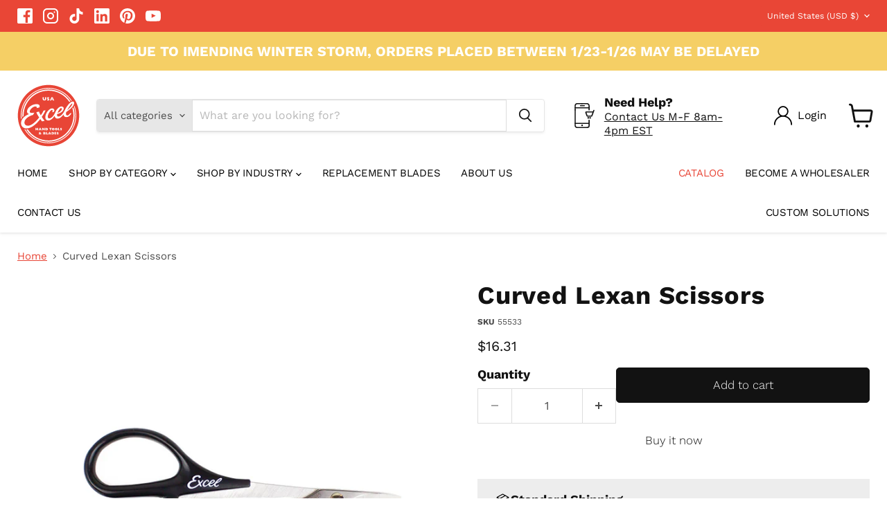

--- FILE ---
content_type: text/css
request_url: https://excelblades.com/cdn/shop/t/86/assets/ripple.css?v=100240391239311985871723664871
body_size: 297
content:
/**
 * @license
 * Copyright Google LLC All Rights Reserved.
 *
 * Use of this source code is governed by an MIT-style license that can be
 * found in the LICENSE file at https://github.com/material-components/material-components-web/blob/master/LICENSE
 */@keyframes mdc-ripple-fg-radius-in{0%{animation-timing-function:cubic-bezier(.4,0,.2,1);transform:translate(var(--mdc-ripple-fg-translate-start, 0)) scale(1)}to{transform:translate(var(--mdc-ripple-fg-translate-end, 0)) scale(var(--mdc-ripple-fg-scale, 1))}}@keyframes mdc-ripple-fg-opacity-in{0%{animation-timing-function:linear;opacity:0}to{opacity:var(--mdc-ripple-fg-opacity, 0)}}@keyframes mdc-ripple-fg-opacity-out{0%{animation-timing-function:linear;opacity:var(--mdc-ripple-fg-opacity, 0)}to{opacity:0}}.mdc-ripple-surface{--mdc-ripple-fg-size: 0;--mdc-ripple-left: 0;--mdc-ripple-top: 0;--mdc-ripple-fg-scale: 1;--mdc-ripple-fg-translate-end: 0;--mdc-ripple-fg-translate-start: 0;-webkit-tap-highlight-color:rgba(0,0,0,0);position:relative;outline:none;overflow:hidden}.mdc-ripple-surface:before,.mdc-ripple-surface:after{position:absolute;border-radius:50%;opacity:0;pointer-events:none;content:""}.mdc-ripple-surface:before{transition:opacity 15ms linear,background-color 15ms linear;z-index:1}.mdc-ripple-surface.mdc-ripple-upgraded:before{transform:scale(var(--mdc-ripple-fg-scale, 1))}.mdc-ripple-surface.mdc-ripple-upgraded:after{top:0;left:0;transform:scale(0);transform-origin:center center}.mdc-ripple-surface.mdc-ripple-upgraded--unbounded:after{top:var(--mdc-ripple-top, 0);left:var(--mdc-ripple-left, 0)}.mdc-ripple-surface.mdc-ripple-upgraded--foreground-activation:after{animation:mdc-ripple-fg-radius-in 225ms forwards,mdc-ripple-fg-opacity-in 75ms forwards}.mdc-ripple-surface.mdc-ripple-upgraded--foreground-deactivation:after{animation:mdc-ripple-fg-opacity-out .15s;transform:translate(var(--mdc-ripple-fg-translate-end, 0)) scale(var(--mdc-ripple-fg-scale, 1))}.mdc-ripple-surface:before,.mdc-ripple-surface:after{background-color:#000}.mdc-ripple-surface:hover:before{opacity:.04}.mdc-ripple-surface.mdc-ripple-upgraded--background-focused:before,.mdc-ripple-surface:not(.mdc-ripple-upgraded):focus:before{transition-duration:75ms;opacity:.12}.mdc-ripple-surface:not(.mdc-ripple-upgraded):after{transition:opacity .15s linear}.mdc-ripple-surface:not(.mdc-ripple-upgraded):active:after{transition-duration:75ms;opacity:.12}.mdc-ripple-surface.mdc-ripple-upgraded{--mdc-ripple-fg-opacity: .12}.mdc-ripple-surface:before,.mdc-ripple-surface:after{top:-50%;left:-50%;width:200%;height:200%}.mdc-ripple-surface.mdc-ripple-upgraded:after{width:var(--mdc-ripple-fg-size, 100%);height:var(--mdc-ripple-fg-size, 100%)}.mdc-ripple-surface[data-mdc-ripple-is-unbounded]{overflow:visible}.mdc-ripple-surface[data-mdc-ripple-is-unbounded]:before,.mdc-ripple-surface[data-mdc-ripple-is-unbounded]:after{top:0%;left:0%;width:100%;height:100%}.mdc-ripple-surface[data-mdc-ripple-is-unbounded].mdc-ripple-upgraded:before,.mdc-ripple-surface[data-mdc-ripple-is-unbounded].mdc-ripple-upgraded:after{top:var(--mdc-ripple-top, 0%);left:var(--mdc-ripple-left, 0%);width:var(--mdc-ripple-fg-size, 100%);height:var(--mdc-ripple-fg-size, 100%)}.mdc-ripple-surface[data-mdc-ripple-is-unbounded].mdc-ripple-upgraded:after{width:var(--mdc-ripple-fg-size, 100%);height:var(--mdc-ripple-fg-size, 100%)}.mdc-ripple-surface--primary:before,.mdc-ripple-surface--primary:after{background-color:#6200ee;background-color:var(--mdc-theme-primary, #6200ee)}.mdc-ripple-surface--primary:hover:before{opacity:.04}.mdc-ripple-surface--primary.mdc-ripple-upgraded--background-focused:before,.mdc-ripple-surface--primary:not(.mdc-ripple-upgraded):focus:before{transition-duration:75ms;opacity:.12}.mdc-ripple-surface--primary:not(.mdc-ripple-upgraded):after{transition:opacity .15s linear}.mdc-ripple-surface--primary:not(.mdc-ripple-upgraded):active:after{transition-duration:75ms;opacity:.12}.mdc-ripple-surface--primary.mdc-ripple-upgraded{--mdc-ripple-fg-opacity: .12}.mdc-ripple-surface--accent:before,.mdc-ripple-surface--accent:after{background-color:#018786;background-color:var(--mdc-theme-secondary, #018786)}.mdc-ripple-surface--accent:hover:before{opacity:.04}.mdc-ripple-surface--accent.mdc-ripple-upgraded--background-focused:before,.mdc-ripple-surface--accent:not(.mdc-ripple-upgraded):focus:before{transition-duration:75ms;opacity:.12}.mdc-ripple-surface--accent:not(.mdc-ripple-upgraded):after{transition:opacity .15s linear}.mdc-ripple-surface--accent:not(.mdc-ripple-upgraded):active:after{transition-duration:75ms;opacity:.12}.mdc-ripple-surface--accent.mdc-ripple-upgraded{--mdc-ripple-fg-opacity: .12}
/*# sourceMappingURL=/cdn/shop/t/86/assets/ripple.css.map?v=100240391239311985871723664871 */


--- FILE ---
content_type: image/svg+xml
request_url: https://excelblades.com/cdn/shop/files/Payment_Icon_4892f593-037a-4155-94e9-1c0d8becb128_150x150.svg?v=1723031150
body_size: -429
content:
<?xml version="1.0" encoding="UTF-8"?>
<svg id="Layer_1" data-name="Layer 1" xmlns="http://www.w3.org/2000/svg" version="1.1" viewBox="0 0 200 200">
  <defs>
    <style>
      .cls-1 {
        fill: #e84536;
        stroke-width: 0px;
      }
    </style>
  </defs>
  <path class="cls-1" d="M156.05,103.45H43.58c-3.45,0-6.25,2.8-6.25,6.25s2.8,6.25,6.25,6.25h112.47c3.45,0,6.25-2.8,6.25-6.25s-2.8-6.25-6.25-6.25Z"/>
  <path class="cls-1" d="M71.48,124.84h-27.9c-3.45,0-6.25,2.8-6.25,6.25s2.8,6.25,6.25,6.25h27.9c3.45,0,6.25-2.8,6.25-6.25s-2.8-6.25-6.25-6.25Z"/>
  <path class="cls-1" d="M108.76,124.84h-14.26c-3.45,0-6.25,2.8-6.25,6.25s2.8,6.25,6.25,6.25h14.26c3.45,0,6.25-2.8,6.25-6.25s-2.8-6.25-6.25-6.25Z"/>
  <path class="cls-1" d="M164.18,40.27H35.82c-11.31,0-20.51,9.2-20.51,20.51v78.44c0,11.31,9.2,20.51,20.51,20.51h128.35c11.31,0,20.51-9.2,20.51-20.51V60.78c0-11.31-9.2-20.51-20.51-20.51ZM35.82,52.77h128.35c4.42,0,8.01,3.59,8.01,8.01v7.51H27.81v-7.51c0-4.42,3.59-8.01,8.01-8.01ZM164.18,147.23H35.82c-4.42,0-8.01-3.59-8.01-8.01v-58.43h144.38v58.43c0,4.42-3.59,8.01-8.01,8.01Z"/>
</svg>

--- FILE ---
content_type: text/javascript; charset=utf-8
request_url: https://excelblades.com/products/curvedlexanscissors.js
body_size: 1643
content:
{"id":9847695691,"title":"Curved Lexan Scissors","handle":"curvedlexanscissors","description":"\u003cp\u003e\u003cstrong\u003e\u003cspan data-sheets-root=\"1\"\u003eExcel Blades Lexan Curved Scissors – 5.5 Inch Stainless Steel Precision Shears for Craft \u0026amp; Hobby\u003cbr\u003e\u003c\/span\u003e\u003c\/strong\u003e\u003c\/p\u003e\n\u003cp\u003eThe Excel Blades Lexan Curved Scissors are a precision cutting tool designed for creatives and professionals who demand clean, accurate cuts. Measuring 5.5 inches (13.9 cm), these scissors are compact yet powerful, making them ideal for both detailed projects and everyday cutting tasks.\u003c\/p\u003e\n\u003cp\u003eCrafted with a durable stainless-steel blade, these curved scissors glide smoothly through a wide range of materials including paper, card stock, plastic, vinyl, stencils, leather, cork, foam board, and cloth. Whether you’re trimming intricate decals or shaping fondant for cake decorating, the curved blade provides ultimate control over tight angles and detailed contours.\u003c\/p\u003e\n\u003cp\u003eThe injection-molded soft grip handle ensures maximum comfort and control, even during long crafting sessions. Designed for use in crafting, medical, office, and DIY applications, the Excel Lexan Curved Scissors are trusted by graphic artists, hobbyists, model makers, architects, and crafters.\u003c\/p\u003e\n\u003cp\u003eThis tool is not only precise but also built to last. Its wear-resistant construction ensures durability across many projects, maintaining sharp edges cut after cut.\u003c\/p\u003e\n\u003cp\u003eWhether you're working on RC models, scrapbook layouts, professional vinyl signage, or detailed medical trimming, these scissors are a versatile and reliable addition to any toolkit.\u003cbr\u003e\u003c\/p\u003e\n\u003cp\u003e\u003cspan style=\"text-decoration: underline;\"\u003e\u003cstrong\u003eKEY FEATURES\u003c\/strong\u003e\u003c\/span\u003e\u003c\/p\u003e\n\u003cul\u003e\n\u003cli\u003e\n\u003cstrong\u003eCurved Lexan Scissors \u003c\/strong\u003e– Ideal for making precise, smooth cuts on curved lines and intricate patterns.\u003c\/li\u003e\n\u003cli\u003e\n\u003cstrong\u003eStainless Steel Construction\u003c\/strong\u003e – Durable and wear-resistant blades for long-lasting sharpness.\u003c\/li\u003e\n\u003cli\u003e\n\u003cstrong\u003eErgonomic Soft Grip Handle\u003c\/strong\u003e – Injection-molded comfort grip for better control and reduced hand fatigue.\u003c\/li\u003e\n\u003cli\u003e\n\u003cstrong\u003eMulti-Material Use\u003c\/strong\u003e – Cuts paper, plastic, film, stencils, leather, cloth, foam board, and more.\u003c\/li\u003e\n\u003cli\u003e\n\u003cstrong\u003eCraft \u0026amp; Hobby Essential\u003c\/strong\u003e – Perfect for model making, scrapbooking, vinyl cutting, and cake decorating.\u003c\/li\u003e\n\u003cli\u003e\n\u003cstrong\u003eUsed by Professionals\u003c\/strong\u003e – Trusted by graphic artists, crafters, architects, medical professionals, and designers.\u003c\/li\u003e\n\u003cli\u003e\n\u003cstrong\u003eCompact Size\u003c\/strong\u003e – Measures 5.5 inches (13.9 cm), easy to handle and store.\u003c\/li\u003e\n\u003cli\u003e\n\u003cstrong\u003ePrecision Cutting Tool\u003c\/strong\u003e – Curved design enables detailed, clean cuts for professional-quality results.\u003c\/li\u003e\n\u003cli\u003e\n\u003cstrong\u003eMade by Excel Blades\u003c\/strong\u003e – Renowned brand known for high-quality cutting and crafting tools.\u003c\/li\u003e\n\u003c\/ul\u003e\n\u003cp\u003eCalifornia Prop 65 Warning:\u003cspan\u003e Nickel \u003c\/span\u003e- Cancer. For more information visit:\u003cspan\u003e \u003c\/span\u003ewww.p65warnings.ca.gov\/\u003c\/p\u003e","published_at":"2017-08-18T11:56:34-04:00","created_at":"2017-08-18T11:56:34-04:00","vendor":"Excel Blades","type":"","tags":["icon_return_policy","icon_shipping_policy","icon_stainless_steel","scissors"],"price":1631,"price_min":1631,"price_max":1631,"available":true,"price_varies":false,"compare_at_price":null,"compare_at_price_min":0,"compare_at_price_max":0,"compare_at_price_varies":false,"variants":[{"id":37308091659,"title":"Default Title","option1":"Default Title","option2":null,"option3":null,"sku":"55533","requires_shipping":true,"taxable":true,"featured_image":null,"available":true,"name":"Curved Lexan Scissors","public_title":null,"options":["Default Title"],"price":1631,"weight":57,"compare_at_price":null,"inventory_management":"shopify","barcode":"098171555337","requires_selling_plan":false,"selling_plan_allocations":[]}],"images":["\/\/cdn.shopify.com\/s\/files\/1\/2092\/5307\/products\/55533_1800x800_da31c730-343b-4335-8131-d39ae4ad9009.png?v=1626364090","\/\/cdn.shopify.com\/s\/files\/1\/2092\/5307\/products\/55533_4800x800_a3a16442-6d38-4f51-a1fb-f785ef29619d.png?v=1626364519","\/\/cdn.shopify.com\/s\/files\/1\/2092\/5307\/files\/55533_7.png?v=1738168788","\/\/cdn.shopify.com\/s\/files\/1\/2092\/5307\/files\/55533_8.png?v=1738168810","\/\/cdn.shopify.com\/s\/files\/1\/2092\/5307\/files\/curvedlexaninfographic.png?v=1768483624","\/\/cdn.shopify.com\/s\/files\/1\/2092\/5307\/files\/curvedlexandims.png?v=1768483624"],"featured_image":"\/\/cdn.shopify.com\/s\/files\/1\/2092\/5307\/products\/55533_1800x800_da31c730-343b-4335-8131-d39ae4ad9009.png?v=1626364090","options":[{"name":"Title","position":1,"values":["Default Title"]}],"url":"\/products\/curvedlexanscissors","media":[{"alt":null,"id":21975084007612,"position":1,"preview_image":{"aspect_ratio":1.0,"height":800,"width":800,"src":"https:\/\/cdn.shopify.com\/s\/files\/1\/2092\/5307\/products\/55533_1800x800_da31c730-343b-4335-8131-d39ae4ad9009.png?v=1626364090"},"aspect_ratio":1.0,"height":800,"media_type":"image","src":"https:\/\/cdn.shopify.com\/s\/files\/1\/2092\/5307\/products\/55533_1800x800_da31c730-343b-4335-8131-d39ae4ad9009.png?v=1626364090","width":800},{"alt":null,"id":21975134077116,"position":2,"preview_image":{"aspect_ratio":1.0,"height":800,"width":800,"src":"https:\/\/cdn.shopify.com\/s\/files\/1\/2092\/5307\/products\/55533_4800x800_a3a16442-6d38-4f51-a1fb-f785ef29619d.png?v=1626364519"},"aspect_ratio":1.0,"height":800,"media_type":"image","src":"https:\/\/cdn.shopify.com\/s\/files\/1\/2092\/5307\/products\/55533_4800x800_a3a16442-6d38-4f51-a1fb-f785ef29619d.png?v=1626364519","width":800},{"alt":null,"id":36794875871481,"position":3,"preview_image":{"aspect_ratio":1.0,"height":2596,"width":2596,"src":"https:\/\/cdn.shopify.com\/s\/files\/1\/2092\/5307\/files\/55533_7.png?v=1738168788"},"aspect_ratio":1.0,"height":2596,"media_type":"image","src":"https:\/\/cdn.shopify.com\/s\/files\/1\/2092\/5307\/files\/55533_7.png?v=1738168788","width":2596},{"alt":null,"id":36794875904249,"position":4,"preview_image":{"aspect_ratio":1.0,"height":2893,"width":2893,"src":"https:\/\/cdn.shopify.com\/s\/files\/1\/2092\/5307\/files\/55533_8.png?v=1738168810"},"aspect_ratio":1.0,"height":2893,"media_type":"image","src":"https:\/\/cdn.shopify.com\/s\/files\/1\/2092\/5307\/files\/55533_8.png?v=1738168810","width":2893},{"alt":null,"id":39998906663161,"position":5,"preview_image":{"aspect_ratio":1.0,"height":3000,"width":3000,"src":"https:\/\/cdn.shopify.com\/s\/files\/1\/2092\/5307\/files\/curvedlexaninfographic.png?v=1768483624"},"aspect_ratio":1.0,"height":3000,"media_type":"image","src":"https:\/\/cdn.shopify.com\/s\/files\/1\/2092\/5307\/files\/curvedlexaninfographic.png?v=1768483624","width":3000},{"alt":null,"id":39998906630393,"position":6,"preview_image":{"aspect_ratio":1.0,"height":3000,"width":3000,"src":"https:\/\/cdn.shopify.com\/s\/files\/1\/2092\/5307\/files\/curvedlexandims.png?v=1768483624"},"aspect_ratio":1.0,"height":3000,"media_type":"image","src":"https:\/\/cdn.shopify.com\/s\/files\/1\/2092\/5307\/files\/curvedlexandims.png?v=1768483624","width":3000}],"requires_selling_plan":false,"selling_plan_groups":[]}

--- FILE ---
content_type: image/svg+xml
request_url: https://excelblades.com/cdn/shop/files/NavigationIcons-Box.svg?crop=center&height=40&v=1723821076&width=40
body_size: 64254
content:
<?xml version="1.0" encoding="UTF-8"?>
<svg xmlns="http://www.w3.org/2000/svg" xmlns:i="http://ns.adobe.com/AdobeIllustrator/10.0/" version="1.1" viewBox="0 0 100 100">
  <!-- Generator: Adobe Illustrator 28.6.0, SVG Export Plug-In . SVG Version: 1.2.0 Build 709)  -->
  <g>
    <g id="Layer_1">
      <path d="M88.4,28.1c-.1-.8-.5-1.5-1.2-1.9L51.2,6.4c-.8-.4-1.7-.4-2.5,0,0,0-36,19.8-36,19.8-.7.4-1.1,1.1-1.2,1.8h0c0,.1,0,.3,0,.4v43.1c0,.9.5,1.8,1.3,2.2l35.9,19.8c0,0,.2,0,.3.1.4.2.9.2,1.3.1.3,0,.6-.1.9-.3l36-19.8c.8-.5,1.3-1.3,1.3-2.2V28.1ZM50,11.6l10.9,6-30.7,16.8-10.9-6,30.6-16.8ZM47.4,87l-30.8-16.9v-37.3l11,6.1v17.1c0,1.4,1.1,2.6,2.6,2.6s2.6-1.1,2.6-2.6v-14.3l14.6,8v37.3ZM50,45.3l-14.4-7.9,30.7-16.8,14.4,7.9-30.6,16.8ZM83.3,70l-30.8,16.9v-37.3l30.8-16.9v37.3Z"/>
    </g>
  </g>
  <metadata>
    <i:aipgfRef id="adobe_illustrator_pgf"/>
    <i:aipgf id="adobe_illustrator_pgf" i:pgfEncoding="zstd/base64" i:pgfVersion="24">
<![CDATA[
KLUv/QBYzA8GDvALHCU1MGUkPcDAwMBAqRoKCgqwJpupqqoqTRVZx1m629tv0lRVleJVq9vu7vYn
NlZTWbkya2GhBsLGJD4kQCTYU+A+s8qiUDtaxEctiHoztw66SbgwNOlVmhYsVjRqAK+9jy6DlGby
G2P3qgoqmd9+bDDU6RQ6dPQXYcKpquHpEjK9ZAXFcOXteZSo13Ss+gy4vVD+bW+i0FUJ47t+5nq9
gs+0Y4iVR8JeYStuGq73aJs9OGfSKX08I7pAdXhuqg4OwXI9FBkpdg5vnuxp2gPRqsn9brQrfZod
UTsdSbzRRWwCj9pGygN/iBX8Mcb3wBe2fFAR1y/T+szvCILGNZWxRrtx5QVLfizC7nC//SPRYBep
uZY6yozXJ3yaum/y8jaz/toHaR9iz4eEWECy6iK00kRACAur/NAztEpC1ZyFRIr9K43acPgQqFfu
lbLYLrtjNAJ63X4iramt4LBgaWhh4VHwEPW//m2xCDP7A7uNscn0st7Pur98ckZ7hUKq1I+fRKuy
TGSh6Ifv8m1mi7itPvVwEpnNclo8NdKQ5/LGnk4gL0OW4erFiRg8ce8AudqM8BT9MyTO+B51liAr
HdnrzNuMm5ML5mDyiKmVO/amNs8FdWumlLkTjbKRNhFFM546QlrCVqmZGrXon6rAfmNqaZI2Iy7N
Fpr6seUo0dEkrZ+TKGpsCnEmbhetbtVpkRdSnbc6aF/aYmcLsrrIicdy2G5DkQ9uhU1PCieoRuR4
mZNSg9GEhDSJBtz+o9i0pCz5zkQSsdZfMc+vRs9W5tvFEDiGejaeV8VgsWmQi7ePJJPKNQxru4fr
DJOq0oNGGEy0LTtVBA1Otr7/bHaqfCfd/OUmSI2SiPgq6xrXqpUyVHJzpVZ6aI9QImt948cs5Mev
lJ/XT4Ks37nbq+mv+ObTVvtgBpIFeVa2V9PRfErAwqQxKullUYwoUZKXYRM+MkN7vX5pR7UnKz1v
/ySGxL1TExp4lL6VuPMhcRj2uBnFbWA791BTjWVVm1GpBwSbqL70m6L0G0PBUEbieeFM7xDUG104
zLURPajdZkolBVX3BNrJHZNQ1lqGbMsRNSJChCvlxatJy2kCrg2MZIXgIo6H5FdFBmux+7iGc5Zb
ioOqBMRaP+P4KOU/6vTETmXKiAz+1kOa4yMirZoEzFe1N7xaH6N610uqYX16VTvcj62cmJZSLGXu
p8GeUqYSEysk+AtHmVNqaHK3rMQeyf6+uqXOXlGvOKmh1YzH/8WK7z2f7BASoj7vIbLNyKtuK/Ks
VkKUmrRlatTbE3K/XkIj6Nqo2KMyNzAtyR9BIQiJZQUecROtKq8wPDNe+N2nln1Fme85glccixFp
UrjjfvAlud7herc+Np/+W3W0yYjYrWjRhUXNYPI1KfvJqz/tEdV+shryHmEwoGLi0NER/icio5EO
Ic+8O+3DBS9irQpSVZg5n5RAD51KmGuxpOXzPqJonwltksbKUjUpuHQU2rW1WXxLKckvId4vzA18
tH7He9hbtenXfjGdDy9i1423wlugZrdg/wx1vFj9ubvoR3vubPOBo6JCQn0O8jniYe9ckUTbhara
eqn/kK0ygIi187OdZ2ik2/VOq8hP3/cW66EowvJfpXoKZBBhz9ZGjpCyxSu3LdNMTeq32aNYxLLd
CR42LAph8FPQTqSvtKw+vj4MvTIz9nmM/jqicytqyK1OIhy1FDH+3XuSjOKc+7UekInVDrPxT0Qd
343jS8Ms309DkndRyMZMd4ok4YynAh1juy4+UqfLoxQGDtENqoUieqKh2NpgMPDUme6Fyyij3inU
I8NTJzI+eRUSaO3g3zNUGb+vaxZFrIwmiIe4PaSGdgqdKyk7iSlaVVVSjvM33E0KSmykPkeYyAta
a0UpmBSwNUxUvvF/WH2Iouni2JrjI5MrudGv68Sv+VqySKiTZQos972narmCyXxeFbyhV51b/BFh
uHGU/rUVkbBxNW3i9TESkZnvX32c6vyZP0d+Ce1O3T0Ls4pFs3NZHASO3F04/GjTVMeZBztS4G0l
V11CpZfdcSZCdJHJOOLciUNaqGyhpH/PkrX59pHlJ9tDV7hpqYx+k+M9n6cUz0Hshh0m96TqkUH2
bRjTGZYaxnnzg4wq0x9xIH+AiruAKGX4vO+f1l9rfxWEy8QJBWTbvUKQ5VgTNm2Dc23IzA81za1l
u64csd1dbUfWnSTx1lPZZRVHDRHaoggvvblQ08JmH8dX8FSJaQxvVMR4JzcLneOV+p3slfDkYh47
25ECYwfEJdOp3fyQbCuJIU83x8fNroSnFvP8pI8kXu8e9j9A/bLYkSF2u1sg/78V3SKRKqSLwPgG
+fF32ef7NKadRljUKSiUNWXE6Uy++v3U2qVwwiMUutfMNzZzsUXcBy07+98IhXwMcjTAytK4IySu
3npgQcQeoeO8Wa5Nofk1FYTLOPNjJXZ6tLEEb6uQuUD2uhYipmz8BKdqrR5Cl7JbNgmJKbbD28Fi
vPqEeWUFURpFDvq6ObuL2LhJiyeJmzaDl+cy3vP1XaJOtgU+sY6HI+wRCIKp53tFMdYa4e2gHKWO
1ytpeQlfShmtxg5p5Qyw80QaLkt9Ri84sSDMhUz2w+fAKGt2z1gjnMKmb+x4PlTR4+jHECgrOEc1
wqcT7rJdqJgDyh1WHUaUXS11E9OTZPeRfrsmq5Vd3Hdc4rGF1hLkWuqKHL+vdyr6pFe57Cqt9lvm
Eh6OmTXQ+4o74u2wmZhayFInr2Ey6CSL2CSy1sj8LiZczg+QDbcnDDnnTkJQi1F3IhJPhyEjJQXv
RM3EiZPsDKyuc9FECTp/ysJAIrLuQbBonVnhjeCHG9pQmPENR+wvh21KXmVAnNsu7bvfiTujqxVV
B4dQvw6z51CbW6g86M/wkuK0tIZDPH/NRGyFPY+ZZ5DsAldAIe1LDH6QTW9EIT3HC4gcI+9jGfx7
DSMQ1db11TB1JjmeJ2UUalvD7pihF12ryoaINkNdCD9MU1IeOEyXIVkyqS37Q5zb5ZYsH43sEmnv
g2uPZpUI64qpGljbLuG/HevVjyyE3VrVfgdEvklyaFjpjMIM2Z2NWgQVdYF6qRKEfxocv0SKOf5W
RLLVDVvkIqXEs2j8a8Qyk3RkwgUrNKSQ+DYvfok0yX4r5MacoZDI1WOR7/q7uxA7kpT+4ybqj8O9
MYUSjGfFcGMxbvTPSD9mnRTag132e5GCjbiQFHThrgqWbauphkYyeE0BjmMFE49vhDarar1Z04zH
2rnvt+/7rwu5oUv3J5P3q1yUpbhbprq1MD6GwjzUr5SvF960euz0UfqOV3heilOSjD5b75yAoyxi
7B3c3Mq3FO1fxtvPKVFvF9iXUi1hMGvjLa/qMUWG3mqvtZasq1qhOnetVG+bVg0bSquqyAyg2/ft
vi6dwT6I+pJPDAPObkai0I1cJLy3bqpZdt0poCF9T+KuY8jbOD8vF67Q+zMzmXdZcDQroZMTyodr
YswwpmCJiIZHTF7Bwg2oMIs7VBpj6hhIzz1NJZSM65UyuODPaBPnXd+SBlJZZwSpXz+vO8spkQQ7
9GUYpkvm941lR9PkUYzKLU2E8eV1cBtSRDE4zyRW2zzv8g6f8/1r66j49BZ+YutF6NA3spLeiZTz
t1jEfqILYCsfdijDDJoalWIdRW030TMus8mx1RtP1+2oIYxn8Ym0c769/8eCxJX5lOlwuMALFV7H
P+0MAm8xc8B2LsGZ8AdrCjOU7UPvj4VI4QTHwZ6BfXFOwygY/sunkEZ4YIZuprfKPICSJBks21qT
BCz36qi/ig5Wi3sevYSwZqYqb2QqrLlF9IKXFxP+uDUj2wWCycEr78TUhiv1PZOT7N+0ZrXylDf+
UZL/qzBkbZy/FrZPub+48/KyJ2fe5oXev8wDI9W39enXGSY8vhmWw2le9b9/1WemXswm7S1WHM3Z
yhUNNMldJplYE2mBXC+qX6s8MiOSkhZWVv/plxceMNlIdepMaSjmD3O1c7ffYjeqiSk2nl63E7Se
BS4SDc4J0UfBwNmRmq1JlSU8RpGLl/3hLLziWt0pipg0pz2FIJqlMl6aUhEYJi5gosBriVM9FfRb
XcmKCxWIwXMd/1gi7laQ/GBfvys/NETHZPCtZkejl0chXonOd7VS4u1AqWZU0Kdsg9bm61ho+B8s
lFJM9dyOdkaipeB/jUSLv65E02ri1VuJ2ybxKfocKH4ve7guMUJizPujqAs17k1XG8QbPdsjFOOt
1psdZkJkTsgXFCNKMrdtre/MLyuXrK3KbFJPUsO0DmpitAOdmMaOLATpqqU7iuyrdHPkC5x2oS8D
w7Vr3t2qJZWW5dHLn4byjdTOwqp3RivzmOyt7y0va6oCvDT1Ic7Xap6QNtEY/wLnXmFSmYPP7lXi
rlhYq1XY1rqGToARHNe9qkLi3FSSfUjS5XusDY4dJaHcckDYQ9ZTfAtnBWjmL6U93GbBNDTayvbk
lFM62jsa/Tz+khxeoOqOJkWEwP3ua6xWsgkU38QrLzLGs9ON/lzJGZ5VBLX9Cgs4u8DYdy8bedur
+3ipTMOw+0pM+ywZVbWpcmRXPUBoiiIvD8Hfc0xSrahi1xzOvI5I2LFFLV2zWtrLku9CcfwkOdYz
lXSjxEntbGErFM5LfCnQyc/NrU/JemBbNhE0zXdLbHPe4Sr7SGfY9TytgsotTjXFBvewH4hvVRHz
+05rm6V2g9GFbHXDXcsLW9MgKD60pm7+OtS0SpM6eOqbNUzu1vKwvumOEsny56zLGonqkOp5X4q0
0xohezpFxAsqLwXb/a7ESabfVkANlvindZ8h0GegQihDvnaO0Ygp9jwVeQvc06w3GNzN0HnfpA76
lEAMCAJ837AucB8jZskziTi1WL1c4Kb/LHT+T1Wv80ooKPE8wv9SND1e+s5cipPNerU0rKzvrrq2
PTK8zeC/hlHSxRCtub6k/kNoawslhh5TY4d8aC6mIZs+Q82prFEpp+PFM/zXxkLm6KBWVqCMVzqE
tBjX1LaXeRYyQxoRx/icrXI3qh+xvdiuQ3XRT9YiTb59MZQlmoi6DSfvTbUIHj+44O2pWV7bHKpS
0l1t9kDDGoVINqotPKrjHvPG014SLW6rnV0d/lJsPX0z00cRgvPB9zdv3ifZlIINUv1VyFcwprhD
8Ai3pSq9eT3Z53aGXgrkNOGh2bncovSxIfUmO4HPvEUUGIxxvseLNZhcj130vl/KwYgKZQojDRxE
z7O0eoaFOhEHmUOXDZF61nSyMmlpFVE58y4epCNBkDjRqQgvY+kWmzf6jdAbWk5JZuLFz5UKG/YP
Rm+4Q2TrfopZgf9ql/FfSeREw5j3C+smpqCr8x/WUFJiFmsd39DEYuU+hfJPuMyjS/A14B42/trj
q+tD+njj9+AhTmKewyzHIRK9dBxYKuJneV0QZGzJB4a/IU46CrkWXfhfP7fiO2oI/VmBmTd2YtUW
RXxssldv52lWtmtKXVGi75G3N2h55bbOqUN+Vs8zWnpkWfVDJocihXPwIXuYRfkp6PEzxZlABFYK
LmKZCr+3seQJ3QoKPw4x7jJkVqnGrgRrZ+SJ4eFfGHtIplP872RE6sk0kxvymd6inX7qkvcT+sKi
Y2ss5tSiXDOLDMtods2jvPkUv7gi0jJNNkTp14bZvXkzZzXUwMYfk0XS35SSgxyUXE529rUynt83
ISNO2kiwR0sTHjXshSWjE0w88K36FM7TvGLKHpl3T+iIMWUxGv/pAmahwmFnumIBEQVJnw7WoFYF
WmtX402oj+CQ76tYreV56jPA84F57ISTuJ+B+k3VMIyFyzg8GiKmQqLfBUe9nb3vEbMr1fC2f1FG
8GZDr/3e7w6zj6vt+IiRW079nNmVgCYVaxRDcsBkliscDgZZSQtdtiXcMkMxmQ0hgor0JxaLopLi
HYF16WcZ9jldOvAw5Nf+fMgFEQlcwnkl8RsFwwjrBMy4O01fjQjGUQqKFcaXeB9/peFIMoKNH1s2
bShWPcNR6FuukT9EjUNQ6yHKozB2tZI2aFZjF64hFKhQ7k33SIscHhr5Flu3jLhJHRNPgVJXyQwv
Qy5hXdL+R8rcE8S+yvSG2dYg4Yn3DsuddO4UmALVyPffuQT6yG6HnIIZDxpjqjDiI3s7f0bmQEtD
l53Cv1yk86vmihkobZg5mL5Gh9cjhA+f08nps4VHsL96iun6ojzDT1xCZKI5FBK4Nzo66lc/QyjW
OT94xFPdx8WewLwex5xDdD2HxMmc/X+SydqCiotHg09JfYgSl0wv/JUYcciZfCZtqs+BdgPSJviB
wVnkPu3Sru4OPhX9kGKG1nPIY5dbtSB9cuQe6bFa6XDEyCajhGftc5jpjm7JbkH7o4OH8NSR7aKL
RhW5vXKE4gKfUD/P+jyNXEs7KfcCpZAH+DTk/aDKKdKM1/3go+FyeEdmf/nMNQ8BSWS1X5wxZNWa
uHsTJ0sDiTiZBd16RL40ZXPe8ibOOGIabtF9uJY/npVl9wKrfAZqs/hX4gQ5Igi3ROnZqsHTQ2Zl
CxaBKA2DupwVqvOEQX408R9shC1/H/F5VAOtfX04Dn3ADXi0WYOWDcOAjJZ3jAJGG16iZQ0jR6EC
Vg1YdBlfVVFgVWFhVXliVR3GqipJrvKf/vGu9zOvdzqv9zivt0avN93L7ELY2fTemSG+M5K+s9e+
sxu/M58x+ix3FLjHOKwXOayXOawvVAzkVoxbuTKRRd9RJ/sw7Fir3vjM3pjh3lhb35hx3/i835jx
31ijlYIMJhLlhuDz7OfzDOnz7PTzzPnzDHHoGYVwpROqo+Orp3PQEoZHgwmEIWEs69su6+wu6/0u
6w4v6x4z6ysz604z614361s362w3630364036547rr8cGQ2DkI7Isrm+uTdOkCOC093P7Z7xK00Y
Z0F8ophQl3c+jZ02plv0POkyDp0j3Vu2G73LUcjEHZRILJUo/hOw1GZNC2dRgwr9kSBHBHp2QGDt
kBjZGzOyTqO+88cgQm/cgscZbptGb85Wz/j6iPVPJEQ5OX03Ij6NYJrv/UrhfrvKswiqGFiCHBHE
xY1QrndDf2ws0/ya92TwT3WuuvlQIKgWRrAaRzBOjL/nKqXPP6VXeyb2vUrz7eoXZ658WPuh/ldN
kCOCgvJypfFrB2UcxMz4q9E4yEhfH14FHroIiuIIHppBH8aPOyAud1Co7oCI3QGxSpzEEfXs3mh2
39t43wlyRNC4943e9934DT6iRqIsI7UsXflERvlEKvlE4Pgsw/gspfgsefpH9dWAGE9kXcdjXcF/
XQv+OmL9OlIJckTAr3IBGQgqp+O4juPYgeMIZSMCiz8ojsgnji4iQcoJk1RyqVTjQaks76907a9W
6686yRAbRPltcR7BBDkiOMYRPCoLPBIVKLIVKHYVKC4KDNqdgUuNgzoaBw40Dk9m/HFl/GJk/NVj
0Ic0gSiApF44WHrhcOSF/80T5Iig0IN5oY/ygoxAJMSLIeeqHOfqIM6VF85P5quVFnaVFi7KQZNX
w1oxyFohx1r1v1qlvlqVvVodeARngBLkiACCzPgcQXUcQQ4EwacAgjEGgiIFglUBhaAJF/6Eq0qE
qw4HV3k+x2k9x1k8x0mGmh2JA37xCPIiCPIJckRQdSCfZ+CnVuDHReC3KL/UrgYHMpT7cAzYow0E
/Pxw7yiYZBgGwmALXPnLm0x4sEEvEHLVQAiwPpzeSJAjAqgpitWQ6onTHGji9+Sepb0LX9nqURQF
chaIK8i/cotbAvZklaW5iVHXLP57A3KWh6OWWIPR8TsN7JEgRwTS/yJy54fD/bHkPIGtHkyQBW9A
d102jvjlFfKsKUMlZ7Qff8H5VK5hmNWvYQVBd1ZE8vYwR02zm36dIEcEs0wniTm/+MyNjVOsPMRf
STk/Z3pFfpuobxXfUGL9PdJlc8Fwvp5IzPxheEi2lcqrD/XnLsfM1kbrEuSIoDLwZ0f2aGf4dJJa
orXbQdT8wqtkuIvSaBpB1/gO50cvC4YoN6jhlhtilt1uOMy4TZEeFdBt9O/9WxLkiCBpjPZLfVzO
RiRZE9yLmJM1M2neeDZkapercPlDuXMr1nAiydxIooOKTd7y/C9sgq56cY12tcHLzWAJckQgyQYv
/DOS9RwykVCfIzb8vVTrhkfuroBBRjMcI+ulzp6i7IUoSPf0Jv58yN+gmgn6o90JyRHlD7NnmiBH
BNDtLZFKbniONIk+oslaYGLDh84uvuHM/IenpTu7COF9YvWsmrBP5KKRJWELHZxAZPle5RNLaZkT
rz5BjghARK5AfJhrh6+gyTqL9zC3IpgqZe7pwIIJ1t0LBaWV3cLpt1kGK8ba9fjDQu3fdlEqXi+c
Soet6EaRJ8gRgcp5yHwfuBTrrtPMK0IfmPjpGxDmEIRfgHwr6+mV6Pmmh7D/5QoQ64sL5sBVwiRM
1eGxtow55LAWXZkgRwR+ax2joZP7JjOsBSRGjhTzjs22FK9milbkuVwk1qfiDdAcqsatGnwoXob9
Mj+cXdeee/5Cg+A/Bb55ghwRHAjeKB56OKdjgCWHfTGH+VGZuBGGR+4gzSbawqEvizzLQHOxIj5W
TxMhEyc90TFZGEhlQYtVb6bDqRPkiKCkFugeC2QCLBnHVGVEAiX7osP8I8UT2OcUM44b74wXfvpy
fLdwWFZMsmcUgfLwr9q21dEVvqGKtPk1QY4ICgnHzp1NbBicgE4nAel1KS25SEpZkvBQDP1ZRm7J
3lHeistIyLTg8jMgB8SuSkyNJmYfVWD2LyRMJUyQIwKT1/NEWc551toEux54PUf8mFXLqmvSvtTZ
zIEeKfektaz8fvtsLT1JM4900SHip+jS4iWC6DhM1rVMkCOCVjki/cQPq+LQ8ome71fbuJmpU45s
ZC+W/K2cKOKiCIvwiI8iLuIjw0EE2xq2yyj2qWeSTekzEmJhS5AjggVszgCqo6tawAIIAND39MV1
HU1au8HbgE3rFV2wvvgqv64KAAQLIlr7RRt4EVRHV1RnZx1CEzS71jQD7FrT8twXsIBd667AlYb6
Uqycogd2RjsZVetCTmU4q9OZWlM6islsuAABACiOR0ZO12/L4gg9K9tzrSLYr6zKaJpgAD8QnX5x
G2cTtW3XHgLbontLo4UZ7RB0CwGBXWv1pUUDIQEJ5v1dWW4AC9yc5RCgLEIQ9N3WdwMClEU+u+U6
m+cRK6eojtd2Xxm6+lILEADg6utL9rVk1/jU4BrDA1mAvjKK8Oo02uRsXON63rM6Aku/sr7XCDiL
QDiQLEL1d60Q9J49ILAJnM1Z3ENAkCzKIpVG9fylWvrl2Xd8lpaOWBW1Fj3UX1rUEWzheBjnYRan
cRLlQpImkXQEW0Ae6GFAHcEWFIZp2ByBMPj6q6K2QUewhb2emFCW2Ulx25fF6Pp/8Ro7GNs/4Hoo
y7uVRfEChJZ+cT00EBJYwCZeHZXZ42AYYJDEaR4lgR4Gcli9r2SZndz2BRtEeRAehwGiLA9dq2yo
5/hr9exKZ3hdyxaro3ro66/8pm/+joddHyBnrnW9lpblQUAg5Gnp181fGh11BFtosL741SDhQKff
2mOWx4EgBgfiOA0SDhZoEfS9jtWajlk5RWB1VK7zd0VAEHmf3xwBZ23URoCyCMkR1hdvEXyVZnHU
zmkU1xGgLPpfnNVzFESo9T1CyKIFCADIXxnF5VpdGLz2mjh6bedInKPzAgS5riUD4VhRewGCjLKg
gdAoNMviLbvLKULyJEvCNEg4WAAhgZXFERAEvJZrFWHF0TrVcRQByqIFCDqdGQiMwjCNj6N0/erq
2wCC0SDhANVRClrpqsGSLImevwXJO1C9g4O/TD1W11kZ9Va6AgACgqUMhAMAGAdriYAgIAdgiXAc
rAiHBANA4BAOBIFHQBBghANBQzgO/BLhOIhKEOE4QEsDwsHK9vyGxsECCOyMdgZCAhLo8o4iWGoA
Cw4aQKD5mt6Mg5yVfT3U8Qg6kiVBOBCQBQcJLDhY6YoBQgKGq+71AcFIAGdX3ICAsy1KoxzCSleU
dJBLyHGQSw0SDkKpQQICg9AgIAgJwsEkD4IcTOIwC3JADA6EBUkWCEkOp4GW40kQqEEQRVkgBHIa
BgcCdDQQdDgJgyQOtDgMjoMBHOBSgwSE5eA4kCM5lGM5mKM5nOM5oCM6pGM6qKM6rOPgQBAkQRRk
QRikQRzkQSAkQiRkQiikQizkSJAkSZRkSZikSZzkSaAkSqRkSqikSqzkUBAlURRlURilURzl4FEg
JVIkZVIopVIs5ViQJVmUZVmYpVmc5VmgJVqkZVqopVqs5WAQJmEUZmEYpmEc5mEgJmIkZmIopmIs
5uBokCZplGZpmKZpnOZpoCZqpGZqqKZqrOZwECdxFGdxGKdxHOdxICdyJGdyKKdyLOd4kCd5lGd5
mKd5nOfgeaAneqRneqineqzngBAogRRogRiogRzogSAogiRogiiogizoiJAoiZRoiZioiZzoiaAo
iqRoiqioiqzo4JAQKZEUaZEYqZEc6ZEgKZIkaZIoqZIs6ZiQKZmUaZmYqZmc6ZmgKZqkaZqoqZqs
6aAQKqEUaqEYqqEc6uChICqiJGqiKKqiLOqokCqplGqpmKqpnOqpoCqqpGqqqKqqrOqwECuxFGux
GKuxHOuxICuyJGuyKKuyLKupmGqplAqpjsqiKoqiJkqiIgqiHqqhGOpgoRQKoQ6qmqhpmqQpmqDJ
mZppmZLpmCqJkiQJkhyJkRQJkayIiqQIippoiZLoiCpogiDIgRhIgQ6oeqbnAHqch3mU53gqZ3Ig
x3EYR3EQx2qoRmqgxmmYRmmQxooWRqGWqVmYSjmgFKlRGCupnsRJKoQ6iJyjWZQEOXiiJ0EsqKIm
h0Ggo3IOKkdpEmpBGGuxmEVZDpKlSigoeZCDhJqigyh6miOyoAOLgiZogiQFep7neQ4ahHIOGIup
GIqZmAliHsZRmGqhkuUgapQFmRLpWRIlSaoDiakOKmqWQ0GO44EDq6Im6UCKoMeRGqlhFiVBpEM6
pINDsiIrqqIqoiIqoqIpmiIpkiIpiqIoiiIoeqInciIncqImaiImYqIlWiIlUqIkSiIkQqIjsqAK
qqAKoqADCpogCYqgCIKgB3ogB2ogBmKgBVKgBEogBDog67Ge6qGe6ZGe6Ime53Ee52ke5mGe5VGe
5Eke5Dkey6mcA8qZHMmJHMh5HMdpHMZZHMVJHMQ5nMOxmqqhmqmRmqiBmqdxmqZZGqVJGqQ5moqh
GImJmId5mIZhmIVRmIOEORhrqRZqmRZpiZZncZZmYZZlURZkORZLqRRKmRRJgZRHcZRGYZRFUZRE
ORQrqRIqkZIoiRIocZImYZKDJVESJDmSI7EQCpmQCZGQCIGQB3GQBlkQBVGQBEGQA7GO6pgO6YgO
6ICO53CO5mAO5lgO5UgO5DgOAnAwgINVQkgQDoSDBFqElZ1RmhYXIDSg0+y7ovhFSwgIAwwwIUIC
rI26IcJK77U91xOrv3uIgLMr/SJcHfVKnaVR2dPpFy3gKI3K3gKEBOxaZhN0NeM1gqUSr66ydo6z
7P+29Kui+AFhAUICusrCqQFhZf+XTbyFfKVZWX1dG8XbV5bRicVR2VqAkADbrhUCXusqO6ozq+d+
yMrqq+OoN+evXKezH+bpW3BVHeVDBLzW37VC0PEoAftFGch1fdDxaAFCAggJyHV9QHDzHZcQXB31
aAONs7qOegsOagSd2XuNX/Tb7rLX4OkOWvrV6Rf36LprYO86G7a1XONeQsJBrtPsPNfTSlcJCQch
x+A4uKlBQrO6jspWsiAPgzQOBCXQkUAIcjwMDgTBgRwEOqCGWZqFgfIk64tfDRyHAYTFYaAB+m1f
3MC2qJfg8Ow7MivbYKUrntVRGmd1OWrgIMyC8CRJkyA8TYIgJIuSIDQQgizN4ygMEAh5EB4Eehrm
YZQkYXBAyINwIDiN8iRJkiTOckAHAwghQZzmQJBjgRKIQYIgCA8CLUiDPMeBOAqDZmEAoQH2HesD
zdqGBgeSRQkHC8KSNKC3DRINEG8DnWZ1up4a0G/LSg0cJMdZHy3Me/fou1znLKizLY4eEFS2dDxq
wMjsWnNQFiUcIAgNsDKqhmyLo4UGS4LQQK6/tIiz8g4ex7KEOh6xdN0hNMCzb4JtlgWhYRSEZlEY
QGiYhAH5PTAMoAWBYXAwrI7K9sweGigHgnAcSB7j6GzXeAIS0PX7tiw4gAUHQgPSBSYkHBwIDeQt
/eo6G7ItOmcNnCxKOEBogG3RXGygZFHCAXQ4CA3gbDrv3Sq/u9QgQbIIQdDRGa8tVn6tBkwWJRzE
KipLCHwty6yJgOo026IcAo36E0IDOV7L9ZTnrFrjnk6z867WVELCAbI4C3MgDwMFQmAcBToaaGHw
PAgLAyHI0TRL8hwHwqBBYJLmgJSDYZCz4IslJBwsEAL0IDQICILQQF9LLf2u9F5LCQkHyqM0CEID
7P/mOZqg0Skh4YCLDFCAAzhIAxDCkhiP8SA0wOooRddvAm0iZ9DXEgM5XasZXb862r4JtFuA0AAr
6+8hIeEggQUICcgyaiHQLL6jhQUIDeC11TB4EoQG6PrNcXZs8GRRQsLBwWBJEBIAF+C1juJ6vsty
hoDQAF7rKItPCQkHCAcDhQE2rdeIgdBTkBB695hffWDL3oHzq+8Op4RwXFPyOyyLNfR+4AfP7onN
bi1vm0SuSdSmk8vFEGaY1O/b/F4BR/Rt8nZXm9tMiI+oatezQcMPmduMCyu1Krid/0ft9QRPhgRx
idflPz+VbluShDFi3NNPVZ/Q3yXWvbzuKGwrYXr60lu27IOY9ro7v7/Vi+1UnNKzei7R3hSkWDyN
Bb6kh7iOfn4wp5Ow0s+kYRwfz7bfIkvgGa+uX6VECAyqGPXoJUy12pwvoC3CswfCHBD+F8Dr4ftQ
ew1Pvo+k+GbVUnjINInnfFIKmt5KeDt8jEJB36IjZqorMaKQLIaquoxMx3Mb/d6c7bcUOdc/tf0j
U+jKI71mkPMfWaQe73OD1bhV++UctA9CrLlB8MRSYCcSkd7uZEi3u4gPY0UUDGLLbJTYaTIiGcNJ
unllbVcQtQqPYXoKREdgycTyjKp2r6tqubGjWje+6DwjPGVYRG0c3pFkSVYkuIL+HF1eJYW1SfDj
/H1181jj1aVXvF+cKh2kd5Ic8lYXDkfN440LKmYAZRnXenQRXYsu2cPidTjb/NSnlGTtTJpSzrt4
E3kMWgU6PKz6KtcymfCkF1Iaot8knHcWCJqfeCRompTY2Cw1JOyNU9Fxq+q39BjBsJvcXPyQg2P+
62tjjvci2429upwfWHS6DrIjRW3uGelYcvFratz8PtrylGQ7+PL8bmjORDPkFJyeHxx1ba5ypVvF
Di3nOLiSvo6D0IpJMqicedOc40GWiT8sK36Tqek85/h+r0nDwYjGmUbifEeSAj/ptwCLPaheq5OE
Isru5baL0HUo0hLq0YM3OfbiIbbRK+1lHVg/W25/+7S6Ffb5X8G5Doirsgx1pWcJ18HTLKOPbGD6
98SiuuThZ8jNNtOflJ1IQ+zrtfb7DeX9gmYNhuc9RGLToDKTfJK+j0cNZ0lC6ZTqzgtN4cjdJzvH
KO6h1uK7ltxNTE5c8cztR40Wt18xP1kI85lUqvENwTENN4OSgLP2uUD5M4p6tJsDZ/pFITKmw/wH
RAzlU0Pn5JLRbp/Ntn7QLuHJ2HM0CFbePGg2xBfi226LUf6dMuCbkzcOGF/Fu5ElpDVX1moRruTZ
q9ns4TRfn1HRzjDGyXYX1SyBqJM2rsPwMYqolt8XvqmAcmWaFzjeDgOy9pNkYdiIOEib331KLtyu
c/FCtZe0vLT7Su0GJQE97QaLdULOMcKtctVNC6qm3+28kWVaXFLi9belT2BHET5tYT085pBv7b3Z
NjpR4NrczPLa9ofEXATl5Vc4q4RY24XiQ6z9uBp9hh/GB1/xuSZQ6n2ZxnxQQ+zRPhwhHBK2sor4
VSJearGF0n4W1RhiPAN5mdIp9zX46RwjJlqOyovv22DdJrxelVku0XYpW2i5MTV+8zA9yPihm+06
FCKzs4X33bd6Kq7uE0zszyZS56zfdjaf5Hi8H6+yYxFTec8nifeIYAtpfHKkLfuxfQDtjZPENAH9
n5wmqHGj+VPWLeWnQa3CLAOVQTKuY9Q1+LNi0Dz9LxRdfAZfOdYQkRW62csZ+Kbmh6vnsEKUKcm1
+ZIrSxqy60euB2qn/YSevgdliK0L/32IRTwsFBUeujZJRTTSBOm+h1gX5MHTTpwtGCL9UNV5TxGH
96WKrTTTZsj/pDULuwzlqRdf+lYnwGW5dau/EDvYHBdFVup1Sw+HxifZiDZ0VZ1fFPPx7/JjQPgG
UnR/SHwJw+FqhP4ZpreT0AONbGZj/8TST6b/Hshwk5zs5ia+FkYDc/dSEh/vaOSh3IALrsYmlKaJ
GSPnFLFnBz05akQBp1Ad0V+RB+fRq6r4aL8VtP7a8zK5OD9NJ6E9WUKehUjFKmmaZsdrhi1YlKSk
29TTOht1/5Vgf6Z8sZPBsn4ealbHDCFj+MgDNmAvfnHw9TCdaczzlOLyJn40YlwTOOoFUckMEOsk
ClbXUG3JaQZEb5F2AmMg9DiMBStBKq6KiA+RflVyZiRepHaVYL2zhDH2iKLiWPS5R9BYxxNhhB/G
3x0vP3EIUGoXqQDd9fXZ3u2psC5cZO2ifgJVBKYWfDXBZnxecOaJKnhjh+iwqvZV6bDss65SPN5c
hZT/olYPaygRqQm//5EE+x6OMH/FBl6kpDZ006VDRJyaLvL/fHIW0Ravt4OTEX19FIEWRYWj9aGn
MtDJEriPJnuSR7c6tLeI244zxxY9GQrmDCGeoBgy4rVm68KCPcf9YMTFnmlvgSwxJP9aON3oJi6+
03AzB6TU8BYjVPriaPsvy7jQxwhyNTMLrhx27b2beuVUp4v5avvldOHDLmEJrF8OItTOVpzIwTIK
C+eyDbZQTLonspAkh+KlTRJXl1F4Kt97KalVyXqZTS2qTRcM6yGisfadOWQrNGSdz9Etw259ZBqs
qvDkd4LQHh3d0HDw2Chhtb+hirLGB+ViFQip2eWl81+KS99poYLser1yC/j1xQnnqqh68PMl4TGs
LXe4cy7c1kBRtK0hDHrfDNeK9rianGF4nzB59jduFmrKhL38UpNpw+FwB8vAoghOtiK7K4RYQpI5
Z3rhX6RDcJZb2vzuhKK1zpMfnpezOnXxiCZWHbH9SqxQqPL3OnhrOiiDpfYw15RXGQynsDQR5sH9
TCJuuyxJCUQKEX3BuOdiYalslasnDvdqt4XSpXa8+sZWMhBJhMJwfOi31X2gdMtkX0wcCD68kSuF
jVJ62RJt6iIjDk7c1YgPkhPstqo3vqjYe45Z9O6i2K0bd/WJeON2P8j6isTGvIiJ1aT8sb9ofG5/
xqQLjFt25xzCWxqGUSnRhnwJq3dejxaWsUN2HvpmXGuuUxT30CunSZnea++nLhwZMXYozdk48+Lt
diI7jsFWb2FqpuBGqdAeTBrueGHY5TSeT12w7R9/WpIs2dUGghtDJ30vhfuGbMgNLyKR37BEtMne
eLF5d9hqcHmv0bag9uxEUJLe7WYRUlcHLUhI9Vnl4FVpR/LtdvcSIspCLzD8cXAp3sCcX3iX7dcb
S2YUzIZzEKx8VxpMcmmbbEjxDf3IL2OrsuCIG5zecn52vTeRS2JyhcGJ5kfyp4urfh5D+xzEDEdV
DOoYtKdNPPOFt3kn0/NXvr9iDtqLQmwfmNnEfrfD7fd2evZA0qt1koYYhTkGwfcOnsv6XsCW3d14
lmLIIWlLLzFWBR4qN1hyc667YWFh07WQaCd4Tk0i3FrS6dcEMtj9z/TIcWQtRViIAZtpwrDrGo2M
iOH22MsqVutQbafw6Dq6MWBBTGo5fTCUo0+Dd7GSf+j1xI0zgfnzbL9Ua6mmhjSd/mw9MakPptAo
ZlfJ7msEh9VhNVebomI3Z8Fgp2oGUN7PUNV4cb+W/1UcxeBOsWVwuSIlc81X+Gg4dAOmw9C3w7PF
k5WUmInDvvJLVJBN72bOmrv478GS8dHl2ByhJlbjo4m9yHrJBkxII7hdsLMnN2sm3FHPdpJ1Zafb
6ETyeXkC/+lxhR5LCvvGliYdX2xDAq9nw6OA04SSZ1y6NMMsyMc585bIb1IZsVmyp40zXifZXJ6Q
NSnjZ9W3ZdQf61pIrBwF1gc6YZJ6RyDShvNN9Z/YQjesbmXK/6yOievH7xXnL4yd0WSGfrrO8f/3
2HhsDHKSELBuFGru0JF3h372nvum4jKd/E1J9exPnoOPO7LwsemGAeEanXMwEeoLR7ZWMHps9ZYi
ivJeSkyEh+Gm7FHuB8tTbUCQ71cLjDur36tkbFQy4pBSF3OcP1AJcNoVmO0vGEdk6CER+/yRfYYY
Gilm25bWxdBLNilLyOY0C0wDEdpVtZSBxMjFtNT0NcVkJTh0qKfRhN3BdOoSYY43QuaKfLM3KSAk
xz3j/HB2uprHrGM4qOs37fNL9+1nkkp+9Kf0Ls/j6UuzJHIElsKtzeMLg2wZlJ9PrYSFqn/agsQq
GOqzZ3gUhyihqowv8/pdo/v7osrZdw4p32ZhpDqw5d0huNORDrMpT6W9bQ8hRKVJCTSCCStzeByW
ak09+kg11s4q2CiZCF3MPhxqlYdey28uf8qaqqmIN/XIOgfP5rp3nUn81zahxXo+95b47T0Tp9xo
7IT7l+7+pPXBoa0jEm2RRFqywI+dy/dhmzFjGeb6Te0Lolj8Z2LfrV7+bXSdTUQL54h6wriV9yxU
BVU3ikFjzpBsszMyazKanESGKM/C63uvpxYcOvPyy5cZkzhuTfGKpu+ZiqnIJZmgg9HqQ6FgaYPw
mE0sEFqKdOPP1arfRt8zroVMb6YukX/7A9msLUmyY1D7Sdn7Zh7NxBtDKowmJ5/J0GXcBK37U2nw
fCI6YIUUayVD2oJy8eAcYZSY4O21NGsKYe+ruLyqjcQitjRJViOcGVsKvpFoTY2VLXCRZckqpN0h
FVGrzSYWgzsWx5iJWxDjX8T8Ntw0z11dDr3HfifI4yPaBJpStGGzxnlnQ6eej6aVFPiJmqd2/zK8
rYMC0uGxTSw6k5txhP+xb7m+aWpm7+FbPsl/Z5Kc1Z76dGx3mEpe65zJy+U+eeVKJp5eCuGSjQp1
npVZlT6HEG43bYaunVopHQnbg4QoTy0/Vr+oK/251INvWPeE4VV3yktUPVkM9aUZNvqI1UxTFcj/
T/FQEQPiYDsCq9HTJY+EdZftrKW5gRAbG88xmg6NeUq0ZgFxJX9ahLqCXjcnrmd6Vu3NUWKNyMUy
bwroKpB0Hiuf/vOExDLdnpkR39vHF7EGOGITUAU7kaNpzA95Gmf28fRO8OFc4pBL7Bm2ifFaQWSC
tppnWHE//6uC5hxVAkHHplgXbffSb5KI9/Fa42mux55U9kXJaV2kpw57PSvRLMrXpUeqiLRJoIPy
Zii3nYbBgVxnKyiSelNBU3MqQZWheqh8tKfv04dc1QoPCjISGekTMO8hmG4k5gJLiNgf82Hcpbo6
gVl7JOyUmT31+1f1P3SO3hoSqX4b7Em1owjCwmmrLcYphPTe4bTGSwhSafdP7an+LbBl++6k2wp1
s3tIbKw4EbUY6TMgVqk/tnvg0v/Mrd6fZiDo/9WMHCby3yiKfExSDkL3WMRyr4H3N7RLkExK6MTj
2pCPiett+rLFP8P1dEhaPe9f99jKMqQuDDSUmGbfokM94SAwFeILdkqVj5TP595fj3XGNVtiToTz
z8a/6tQUHPVg7oarPuC95fe+lS8+SE1px7Te1ZDHWJ/iK4WFf3gH9ZAoOOrV2IXouahw+gUl1/Cc
d85XegvpDWvv9392W3TjVvR+blsZoS6FA27fbJa/B8ZtrdyvDuYtmmzOquaI+ufWKNKm9O59EHN0
iZLOKeGuDEsgzKv15ZkN2TcvcFLsoIr+Exx6G1KkBGU+KvmC3Rrcf5RtupD8Hcs2hTFHtLfgwZO8
h2eWSHwkCGZvQxrUJmvWi7vYfeN+58uwg8aoz/bGwpEmCkrH+kbNFzN9/eUiH7wfvRvzregZMROl
o1jebIDf9W03Q0KBDUQEHdwcRQcRvd7EXqYnLBWSyA6dx2i10nM0GSMh9eBWhoGMwOxwMFK7Rvti
fBBurVNjVOuEdU/xDRFPmzjedf72i9tlXXu2xDFd9p2z23B1C3ZSENq2ZJweSgPUy4KaWnNsLxqT
VbE2ToYDQnHk658Dyv7rqkbI0t6aby9QgUkOZhz7sccz5HZPxb8kG76Cj8F3Q/5WEPwdVab4RPV0
9JlKnkzN6T+bGfKNPYaDv5Et21fURzCGbAroktPB9a2DX98O+PH7Qa8Y7MsPPLZg9lJUpZX0ASQv
8StkrO0ZGl49D5ZF6vy40BRkR2Com9oqqpKoH0jbeicvbeuLhCFoSXpqRdQnL58nx9ogyU9XEh+2
FbEXIBdrUzfR7m2DYObCu7m3ptg1aSgr0b4PKdtqsqLuXGt2id/N35DoanjVEVLT8hQEzV5ZwXEF
DW81dAZLGXqzPsICpxeIv912+9oUsG7W5Dh8nTLZi5e5WZQ4jBqsKeQQhbqXpB/GRdOh+fDhTuYT
x1ZfHaZs8Zk8vy4ItoeErdGo/S/yNva2ryXq8ONvsbFjYnxrklCOvewwek4pTpBGhGTTltw7jQxp
6yH52qPhmGLlJU0zyhdsqEPTZpJOLKbPBLTaw4VuvD8PlJ6AurV75JO/fBqPQ2w9qjFn3RuzydB9
0V+zM9XPbNeV2eK8eGa0Tj2mTNh0aVDftE6dErFprwn22C/EDuMk2soGfnhPIz43w8SvdMas64vJ
9w83yh+s0UJGppAmjzO1w1vY3UNetprd1M/ayVqxXda2GeZr7YiGkpfvcm67Exs1rd7taASPGJaM
/9wfWEp1s5U5jne5Gu/a/jnHSwSXGK/fiQOLMeIPOeJKF99AHTIqIaI9gRyY1hPJkPnBpDEcaPZU
qeTZhnHVaHXee7zEcwysiv5uXS1jEofJLEQkPMlXXv9IoUjIlOJrpgVCr8Ruc5MiUJIi/TqR4vEc
JD52k8MnKRAiapOh7A8SQduI67t7chFG3Rpqj95Xup7Rjy801fJNg9vuCWHli9sN2eYq1j7ayt4q
8rXOY+YdBFlHiK0OkeJu2gSZjhllHANLW3HY5LPJuNJTsNtiDa2uZA3xsvnoayMwxkfc/xKxMMSB
cJQhWO3ToAO5rXx0mdeEMwiw6KpMd/tpom4dbJ8000X14BX6Xh0F1iTGOESXp3DDT2ocOlnYDUsk
vmyxvsWheGLE1bIkWaNaneCXXa9azT2WSdpS4RGmRJv/vQU/i7/snLoni1pR5fWlKvJZXmCyla42
4qs/+qgoiqTorNDQQre6RqUxjO7+1SizvjyxTlFaQ9L/uw4d5iKaLT4TdN+623GJ59tmp64nONie
HbgGZ1RyRcewP3ACvuxmmCCz8M8FhsXd0Hjlz5ZhE0HDE8rumK9Daw5B943eGSNV0V5vLEldKOGY
0imiUmSDKviriFar9l+ueCXBVP5tXOrHufTkl7MBkdYPAmYOw2ujOgEzR8EubbfktaXdGlcEY8Nb
oZXnxNvmi/W0GcB5ExMZU9vfJVfpueZQgqeEW/pn00ju/NOrVjh4JLPdpd5kaztiVuROCn7ZLrJY
yXJXbU+8yxJjoMFCkEinqeiUSHkJbJikEtlYjF6xwjs6ceJPdKB5X3HmbPEkxlsq6YlXjJJQU6MR
KBW+wo3IhmzCmslAGtdYkTHz2tbu+LhT/E33VHuoEKiAo40BS9O8Jye1CMsSblmeHD8yxudNRlTv
XWcD57WWfW9GMmSFzk0PYeOOvqz66JXjzlu5+v+ImIxIY3mEsg1Psh8q4Gp1wowLz9wlk++hfA5J
bkjgUeXvRHIn2gSynMxQ2NrDPnnHbdy8pWVSms1GOzYSibRxk2zQRCf/aGJKccgVuZ7/TlPvSY71
Vko+/OT9/qFNR0PIarPqleaZzUnRsaR+lcHF2KW2X+qLx7/fwCqcpGvN7aI9S1wzt5j/9wZMmKlb
c23pzExtkKWLaROrixWcDOnNvNPMUOTMzoadcJMRroeqz1Cmnl6PRaXAkkNZGMWgcDtqPhYntAuz
DSx0ZXnOEXXOxdMWe3BGSVoT1mSh0KGSPcoj9jIdUWDLzBZTZr2N3U4j4SEYS/Tcn1rD2WfuNi9P
avS8ksVBd+Vpc0fHEqEb0z61pe7Ndm2l7qN4MfaLnH1/2ijw8Mpj/20nVkI7meD4Ga/Sgt11Byc4
pJBLdE3pm8kh0s0+OKd9P3DaLskXg9wL45ihcpXe3ji+KWifm7fR2Z0IWaexmifPrXSHpbjWPE47
e6aqVX5ta8s5rBuP7NXbxDemDuNvxdIeYLeIRGZifQTC7RFri2RGxU7SpbJIwUDWKWgceQunYICj
ydNvFlH3vwV5dCpYuHJv11L3KvkUOJV22WwlDPJdXGduoDa2B8+rzOt9N5iIri8PMilRMB29cM2t
y6Vz66orW7MSUQ1314mKZ252CQdrdNexhRFCVeW8FExbuaXh4LvwnZZMh27YgPB9XqVtYF+kREnu
OyuR7++dL19d4ZC8ObQYQ88iK6uIHM599xaS4z2lBD9+JrLNuIkOuwXbF3Zo0j1aZdNPesGQaR0o
IwxPfVTFcn9lAxY8DnK58AyTf9Slwsrw51shvnBXFJWNn4NERhN64C6yVhg78uNDnm3gU6L8zySY
yxD1js/ySrcXBEQyWHdhuBBr9eLHuJxdlbbxpj486q2lp6FwGB3mjX4ZJfvVljRTMTWLRZRNaEoJ
ClSq8qZdw6EYhRcyYGGk+VBqyhYxqXBE8OtjcUvlU2Obw7TI36aWk7GXoK7XxLlMXfK6hCEE57Lq
MxoL31aF+ELjKRTGFaxm/Yn3LPG52VxcietPjr6v/rYiZ9LvW1NOTkmwcEOZJsd4CJ5QQx7VnuY7
hNLcb3tmbvenYIjgM0NJpBb8P1Zq5vjRr5If/f6BIauS1/SrtDNVKTLvZ1Mej+sAbVc/+O2+IK44
KexDJyw1KyQCk2kttNGNwG2KKDQFtjzzOCm4eKVGHssbrkUvMPEKY8/IHTLzMMBY0dRWDqcJLYFY
JrtMLILR+gKGW4WUOXST6nzzoWJPwfBVdY2EzZpVd/p1Joi9vnc4h+ld3z0ObftptDzsNCNeJMR1
UGLVwLlaw6n03zsc6BWKlJeYh5rD+ZHTRX8b+ti9Cmy7THNhue8K6T3m3nLDNU35Kuv67e5piQ1D
VK1SdoY5DdhBzvVC6TdIHyz6qxBZW6aQK9z7iJJkTq/vEHNvzur8BD8aXMAaZJArUKvCRChR5r/C
EIbTvGFP05k3d7m5/mbyCgrC5ZMrxaqRz0qRz0gR97ylPpdWP9eAxYvXf86IP7IDcXRyT3l1X2vO
l6Gn4VgVm8luY2fhq6g839+hTx19lb59ttA8VuKEVBdL/c0UIkm3VFlizjziTrbTPZUCQ9XqGmjy
KKAiMlJ+v/L0ctosbevvVyjl4fAi2Cvkae9rJblXOcdLqnuZCgeW6JDKmz7Q7r4cLiSx81b0qZav
K7mlbIWZd9qu7bVM0RTTXkip8qbfTO2WxdcK6fBUazbCSl877XSuzHWALqj/NWng+SSZUlwJx8Rh
Ie9Ff0ySM+c0pk02w+NMXF7WhxOmWGqsn/M9063eLlJILLJSTxXq6DkuGmFOrkSoWjR/WuIppsge
NUGi39JxWOZxSLWoSmIKlPoeakazuUvU1bPW5KvvY9D+tOOQwygiJLPylvAPYVeeuDhiamdSHeuq
b9Gd63OgHEYS50bTOq/wq1EoqCe9UuiffztmxTKwGCg+i5dYaSGzDkbNR+t1TwiPI8xFzhsM1STD
vtyWPFlm2lSGXZu3AefGhBLEduodioSJu8GFQ8EwnrGLZiV4OWDDh+bbZf8BxS9HOx7+6drRsyeG
dn0totXPc9WIwK24ntjdGYcxtjk/nxAy/NHdyDHum6bErHcV+7m65IS/9rzh66qGzSr3lj4c7NNW
OBShbXzhXqW67dQxq3aY7JIDKoFhwphnzfOkDC6+4WCLAqtWhmlJD4RB/rqV+nA8/MtaQ1tj+5MY
8c/U0KwONXHDyBifpTxw+LfF5wGBYqgEWW7J2V/h242CtBQe57SlxC0yYZaAJMxrK4c9LPfoV2N4
SlhcUBPVd75iaH3KkOSTQYe5tooLHd4eFkTDmzMS/VscU6aiRXY9r9M5kuhoYg+oPP0hEbmGvXP/
sXilSTsOr2VorUUpwQKmbgiIrmlKU/dbStc8W15EQbaOz+3MEUF6wkxp+s/izzmtL/4xbKNkhH1L
XwurUU/1JP19U4hPmGeBiEbPjhXpvbedarNDS/3vy8PHPoX28qLEkSg6OjS9A2LVJQqRbEVDDtHe
H9WYv5b9ZZf7knMno5TIc/gkcTwfzP3gEhz+cyc7FRIcuv2y+GpRosVaUGXwxcsOsvXyhoOcwwM1
yP52LafBoDhEJieRLNNoeS57ok5g4ugS9OyH6ZeJex0H8TbYBnt6hzAhex1xMOwMOgveY60ZtEoe
3FK3k6v/DFKbe097X+HuV93XUjDxrtCW4u3irpw4a+8khHW57NHtvgX5q9bgJyloedR8tk2Tv8V3
biHuEAp69X9KGbWUcMjpY/JkZFljAnsqjqFuxTXLOScFneh6aRGY64RZrGh7bPaxgTEc0i4zW80Q
Q1visUIaQVcdtWEmqIUb28YHw1zRbt3j28T3ro24dCGzQ2ewWpFJSRzP5TWolYzWplbgJ4a1t9X1
+JJWYMQZuk+x4iUJI9VU+WrhSxcVB6FNRS0D7lWX5akzomSLw5cNXtrnglvnqQzd4bBE8p9umSzJ
fDbIXpdw0k4xIERi95iWes2SLGeDL3AJhnkKBGth4qQX0WYxmFRYCjZ1p1pXx7lXbaY6M5hp7faM
exa7oarrK4bxy5FGi5WdNQ7RZEWtRQet4wslLl4/Q0JzYkgwmtVecUuCOfvO5kE0EUU5rrhTI9q0
kaT1PlV0i4NMLtTi5ES8720JgsyJOOIBF/EU1ZkfrQyQ+4PL0asudhmypoDQMJg0zV7m9LBFIQye
GmbmOOSP9iahN9sSovrJ3woaVV6nj62nXqfnNAm3KVyQ1Bj+xfuo2bBur+aza4ZfhUs2kx8V2SJJ
Yib7XoL9PGopfDmH0+qvQDY5ODOqPy2rxHfTyJIOz0xZjxm6GY+38rMkxSTZF778hnNWZFMbXaZI
pgVc9xMkuYh6YnCi3Ad8ZLPB9T2N1133Pg+2RELwi6Y7kqM61yaSOwF3SHjj2p6owsqh4LeKumcx
57mRxGTDz8L2I6Rnaw+n5EkSU80FhOxA4l+O0v+xCI3vEZLf+rvvEs+WM8/u7qGtegPq6X7VI8Cs
ekitpkeXLDjZ34QIVXA1/VWHBHVGRHLu4rL9mKBG93BKpZrIzMLcOtVK3ZSetqQHMkr6ev3497Xo
TQeI/kFH61f8RAwVU5E9uvc25x3IZN7YaDugZHRyNNPVBbCTky7kJYx+ufqpZq2AV5mHZz2fHX4V
ighz3dGZ0dS4r4t8dS9C7gjPy6mwdW/fKBSutE7ojoyj4T1y8jJHecUviyNdKkzcYk4XceEeim+A
DdWs+lepfPIZ2YTgEWZ65AUqtBfZn/iCGqCwKzhMIna4Y0rMi+tSqMNUhq5a6ePqip08JMTE76CQ
aRGI92lcg4Ui1mkqBnfCw91HB62lC8SChgSkIPUs5glR5M9MWieSTyo8XNJ+rtqBkBrRlOowPQ2J
qaJ+e3TVbM9J0dNviasvCd1SajINRa8ysY+0t8taKGsR063fTkUv5fvODZG16MCJ9FSapOg7WCV1
MeKrKrTsqWya9t/NjpnVJ0zOC/G21VTsk1oGy8SYcDMOzD+xFcVGFe3CiyYr5Huee39nghSMjH3o
uT6s/KxcTJRpyVsqP6FP5etGOhJDGjFHCeu8ZC7b1KExOIjDFzdj9mJDf6V7yldJRfNo3ifG5uqH
j0J+t+PcnZAvEhwP3C1TjOW8ErNeoP2QZ2XxkaX6aqGEJ7A0C8VENnL+m4MKz7Yet00C0xasUlF/
e2RlZkvErXfOIy2DpK2/WNIgV2vUTBP3mqL/QgnVOneqIvtR/V2DFcmZodCJYEEhkcMyTY9/oJF+
Wi6noWeHmXgxL32X2GGxTiPb97lT/qvGKCEKa32eyA7D2NyRiNpV1oi8G5tGfJ/az87yIiP1UbQF
87qVJPLzU6H+jpgR4wa/BIN+CqomdnILa1stUQrOan0/+Ev5S6VJTdM4oXqWWYc4jjIqmO1b5fdx
SK+SitOLhTPJmHReO/2plag+IumcyFqU0HMZR/F+0ZjNbvRCiVIje6tJ8q/nlXhsXuTc8SNz372z
ZUkyxIkW+j+MpqEHmdY2B9zihHauhwkkC1LuM2foX1BJulR4tzprWq9YuB9Dvs3YTmXP8PKQOlSM
eWmYjjjTI9eG5b+bjVyH0nggg7UkGRvVTh3kBD5geiRyFdEzr6Gbe4CXElFR2U8kYu9JHfZUPJm3
Y1GdRBqkHfG3fZs5GF9sds891LH15HjamudC/bXFQTHr1BLUoSAVziJukRt6kG2ml5IOd1s15XDu
okpyVfxlSFwblUi7u8ftLybwt6H6dPE3FQzPx7R278Vwfuk31ZzJdVv6yiCHjUzi08wjG96AeHzN
hlnQxSMfqKOc//qu+N/cT3+2kTD8NYuVfVFiFvyrVhkM36Qu5G1zlj37l50Pqfm3TlRF27sAe1na
QR8LX1yPSdTqqEPp1Pa9H6SHJgnFuip1GM6zIx2JuU0ZmsZCglpaIA3QJVohTOWob3i1F1UxC0yb
y2rn/yDWVsE8lXbCpCHTwtNLTfkfd4QZYZ/ErjLjuPKCkcr3SG4zIjCFV7x9ub0yG9WeHqxy/yqV
J0PQfBLGcx1DO5T3wHyL5pfjuj3bbFNfMWTH9Er//xxr3O4jQXj6LIF1JNWjSN0HOmYRmZsm/1Xb
ecA0UUVoi7HVsLjpAX1JcrCy1Tli7BqfvyDHVU5vlZWBOFBGo7AHr5wFetajawCRvsN0g6RrhW19
lHnDxSZTe8upoUa6wGLn420qrkW7jwivP0fbC8PwfCaPF9hlGPAdQv3B0YYnB5nKLDwVDu/UUgrX
gb12p2nZ4GaJgxeXGl9ZqZAM0vE6gvvx0Z73BtFVfhuphncTWns7nuxV28kLixOyX/xDlkT6a6FA
gkj6F5zryJFC9FChJl8PjaAL9+TFl2YYEIKr4VZ/d79SKrCfnNDn+F+mYM6QhS1jHWkhg6d3wFTH
tdjZLAhzuzC2sKh/BtqVrMQwF6KKdQjN08YQmuP4Xb/8Rsu735bjxCfOkL6YNPcZIpoUYEROffdS
qtVTdPsyPXsLHWzD7LZ4kmYaX/2tBvuvx3IvLD+6Zr2Oq0CLWXAYJpFFePIfLFSHxZ1o9TI7E393
q8aoFSIV1VCptA/EqBnkRfnMTqty5fIKsGW0mmFi5xqEZTg+KINP1+M1JYwzT3gn5KsKJS1vdPSG
NjHRCzFsJdwdzPgzOAcvX65I2d7RYBr+dcI6bCWu+OGzZMdiCffFS0E18aMK7+o/pu79hlWgEFoU
DTYfIvzJQHxFZDDwq4iff/8k9MaqnU6VfMdD5bQ+fINMK9F70u7pbLZ8AGtzGvPDudgikywme2pG
gizQaRqqCe4j0YOXbsORE0YywmyCn0vuK2wMg2AH4duS5IaqWibTC5/sjODVmO356O4gnaCdIbl0
S79MA8KrMP5feNJQu6tIg/g5710t+7LG5CJyI7hEnu6M0wkn2X25XP4u4VrwncAf6yfLVZt6GddU
iWqSyu9U8iwTB7XGZlcN/7jZgepDf3O61yt5Z0jODadkpVVcea2XftvO8Mf5gbwjbQU1v9CiB95+
ECIxz2+1fGSK2j+8KQe+0Q4RESb8lsL0musn2GK5on4TR/mRLTlfy2ofSqnWmzRJOJj8+BHXShfb
6zcX23eGwH0s6rXYqw/zKqEOL/QjH7OGxO4K+cusniS1jDKr82zHl6zOTl1z8ykc4hDyQMgQsgXq
+SjDgL8KbkGlMvNKtRKRrdim44oWls4lw5aKQ1d70tKUnhpteEPKAVEgyz7nMbvUJbjxxiWccVw7
zBdbhNhq4nu74aVoHdB+Qk+Wt21O/GhEY1ivDJZJjuPQNWaWx0C00nR5HYKMdIRJzrOjNrn6hj6U
ed0QsZUhryKQZ+AEE3tXM6zwbT5PZYCSmB1aDQHG/qRsZ6GmNRjaCnnIidXPWVGkpaUy24WFU1Of
B8n0s0o2dgs5WBe404Fpe9DWg0sMVNXLRdQnMFz/ryTFQ3HzqvihQtuHMn5yX4ftZfJOINfLkrUy
kn3/SSO47FyEN4vBn37qALXeoVq/XDCP9go/9RaF5OgiWSO8vo09JvkSlqytX2HZkzu/3xZ9VFdx
mcxp1Z3zEQ7st9fh5s8ne3f9LxyQ51jazHQkLkE7Ptx0u/DNkuGGds6wbAxYqMd07vXmUV4eYWZ7
ooiU4SehA1xXPi6cCNJ4Y3xBXEuVL5pvYnqzb1lnz8K4EJWwkysfFCmKWhR7kbvKCm2oUhnn/73b
h6D2/HmUHzxrmbYEFv1osjvvdg87C9WCv5XxQYUSiwQmWXkUVCfR3aQ7jowV3TNZ+Hsp5VSI9trY
sC5i0JlNzBC9/R7C0ShAuFGQtTqvyFBa/8p5/U8/dtR49nXw8jqQ9w7uR2tINqdwRaHSzQ3FW4y2
9yLi7zcajm2IQMeVUH1fcC3l87OC2tKvYSlbaYWtrg5i4+YpjnFzzGOVoaAxzjAWXsOAHCKz65ZF
N6CKeCeoKUKcJWeMix1qjaeWfjewppOtkViu3ZmL77odatdQl8rLYqx27/VwfqUc/4RXsaVwaGQp
1WJlfM4Dk7kFc2w57C2MF+Me1KT/Md/jZfbFTtWgqDkD+/g5vTxjob/MrCfdyylnRr58tONvsMa3
48QaL49MSd6TQjhfEKl0Oi8wb+szrEz8ZUzmKg6+rbMX0+nn4j3TRjI6R2eXUmCYK7n0rTnoIbX7
ayP8xM6DB2sCw1qhDFXBfsT7rcIhXWYnMy8LzaSrTEScqes6tDbhGhT3LYh/fxg8/ST5wU7BLq/O
Fx/KGazVi80fpMFjg+hvFZPeXZu9NhzzHqf1UmYgj1dPWoh8YZJ6nPNhdGsMNX5wPIXlsce0lgbv
SQrL5nppnAXEfU2KEveOzCYpwlS6xDFlJAjEVoaS8ace+v30QESffKo22oPf7i2HIsNvgc9HUDyq
GZcK+z80hwXElH5SHbiyTfgyDHBoL71oarVEj2udRdIUpuSDHLb/6tfYZRcmV3p54mqP051jtw8Z
yWs/5qUw9N18QeW0x1zyYkAfd8qigDLRNh+6NMsRzjMNFNw8MzXRul+o9lKzw1hjGNYushwzmGyW
2qjPikN1bohvhBMPwRCGuUdQZucrcaLWdA1uUU3pIJHbqkthccRca77ONvnDLuSxrtOlUTyiGW/5
J587mhVLx0nVUIiksOszjpwiVHgPbHnP8mVwwrCnuJac/8SMg2OCOhZGpI5KMSDaHR1zWdpAhGZR
yVW6qslpGbzNH+NBTVVgWfO132nABtJzc6gCvwLOKUZR0uo7Lyqc37+C8se4hyPPG8vI7pYh1idj
uFjsfNoEyQxvlP9Fz8gE97za5gzf5fSp0ovbWt1/j7SctSpvb5oCd9LG0J2RP3T/H8DFYg5Ho1lH
8jrTqhL6j0Pih1MICXq145Dte+pAq2hn+zFSzczhYlS0ufqPCH81Kua8yz3TKxsa7reQJ1Ey6x2X
5GEJG/bdv78fWznYFXGE88ebVSotI5wYT51EIoLznqR/lPKlPKb3VYI0iXrEMs3H5ZyRUZ7b/mV7
/ydxblvckLvdbSGXRFtyj18+peCXYX149rB1jG4hz52DRRsu4wyzmpLNioNuXeLRgkxxuurv3fsS
cVaNwPW+mEPLJJ073Q7l9Hk5+vgKruzsuQs0ovtXodWzr4bECx2r594fBgp3TpX+eKbIxvC8o5pA
kH9SL8KQw1BgK2zgt823a7+RuthgSIQZSiIKBlbzysGpP0HJMPMkZrROt8Km5WfBlaJQVKNfhyf0
sUVuunjtE8lZam+UfKb+7y996Vzfoe0Vi7BkKtj3uKGs/5N1R/R/jxPmpSTOrQDRBXPNBCLBB76P
3kv8Gwx/C0OUiAlfQKElrxLfwQCqthYd+Sbj3OMwLGNq9tIWKAOpmn8h7Z/9Fz+1yrfE14kPvT6+
FGa4f4uJmEIMenws8GldlgoXltSzwTo+L1QcRYs6SA5WnhAClA7NuDvWAXs1LJl4fPs8FYc62cZt
34BulH5R1t9STnrnILTdimQc81Goxf/ZCp3c/vqhzIPry8S+I99LjmFBdCBjtb47ps2DoSLZh6qS
T96VA3EkVIKFFHt9bypuTiGnezU+tp2hF7YtqEutEbOWWDWynG+Wu9e88c8Ovil5rjTszxDuh6Br
ZESl7nwhxU+b0L2i3HCJv4GVHLx8GbExZE5XMJmn9aQLG7kovHw8nDMZw0f+yo7I+w6XNSnTibrW
GB1o/VvfjIvgR36cQ3UUFDqt9LlqhlifDFH8qMsdZWmD71dD18ze/rlMigYMM98XQawqlCikeV8+
npV3+6rc2+N7yakRWQ7Z8rxdrm6v+qL5WCMTZwf5D+xdWYhofC8ufGtm9hk8sIb21trEkOU2TayM
rKVkp2eVKVSdw9Ukyxmozky8xPg/8EXximrIbh43abRaTF+wGll2D7QwHWZRNtaSzSFJLqWhRoQp
dkDBmGv8wm84/1HtVFNxNFtNNHv8fQsbvtRHv5zLni7zIsUc/qGB+P7ElvkzOq2H9LgSY2s0fFjm
tZYSsqsRjYH+StVIU1+kSIww9ELKd+9u14tXSPaxnrOBgE7JHc8iapIvZ6DQAMnRFPOFJFGdGpmQ
SvhQbeqBcJtM6472IpJDoepsSrAqglxCFUqEVuRhDhb2yChE83wM3t0WOHT9kWFklRSBbOnKVS9v
L4hiJl0u0SYqF4axPbRQ6ts2wynSGsxcRokefjtvzzuHCug1RKJJvyEGwTZsRcdKiQY7Kd9c9+CG
I3BJgTuj48SDLioKjqC1cPBxo97ZaPkr0YYuXKYNfZpd3lL03c5Xf9QSLN7O77NOvhT5v1RmcsAT
x8gdb2ZzxNUmyHIlOoTRWra+FRK/WbI5v5ZXnHFZggKxa1w/rfi2NurSJcvwvLMKHmVLhcUpiJMe
j/Xk2hiYF5KSQcQpL7WHWg7DiPaChodgk1msgfuMg/SstEv7yxjmdYGXRaw20dW4o+K/TycvfIYc
zNgmTjlEdpxl+hNuW76GCukcw9YxMF6h414oFGLMy1Kkj7IuiQo74G0kZtRPWobGLF90SN/MbefH
ORCjV5k6VO/JGWM+w2l7B0YMp3qPvS+r4Veiw5nYY02Jh7WfI2NsbxaMtF9XTom2l1J2D73EztPa
ZWfT/q5bQCU5HSp1iq+0U2n/SxNLBzYPxjhn19kyg6jsW8/Yw4TzhfaOd2pvb+qN8ke2U6J3hL0d
XnXCi+91DfoOQ0MKY91KvYjHq8UKX+tcaxM8Ing18STFvyEOvYVTxIbwVEM/terBHnQDk+HCZ22X
c1d7imzSZNDiZu7r6fMaNd0epqQO2KNqesTnoYCHnBSrap1ZFYGIzz0qEksn/jRTyLMx/Vu1Ky9D
lt9g0a26KBU14yNyACMF3LeR1eYxEfsIRnmJXvIYfNc8B7wjmi0UDFkfiT7sFWRCX+R4SYv7G4vw
sGmVD+TJkbzvc1+shGaMjTxdxMsMZ3JXcWmTwVWjmN92eYmnezJyeEGO3R9XVSFXdVsbTrQdgjGg
noVq2IBSjkoV1L2iXm1qIt+gv7pZmLu7E/yAf4mm4LbNugw0xZvZN9yX4hho03FxbP/vP3AHO0W6
fxBW+bL9Ytq+9KZQucyNVkNnYYCOEjVW5JoL/8c1t4D9Pk88FIXZrWyn3YbP6oz4NpVY7J6DXxct
lKJh3uKhVlMZMbk5LGqh3e45XloUxtozUdCTSnbfxOAPht/5nuOaa2E5GDC08r9hy8/N53OEa1Ao
LeJKB3YR6TA+/CqZrSgVVKNt8SIhZo6bdr0v9yQp7Yj4l5a1Bha7TAh8n7Y9cVPl0ShhtxLyh6L4
2rnezxfeXsdN0vJy8mF1kHe4IdCaUAkOja/hB/dD5Z7M0XMHo9y33xhbyURJ8ko1lWKrX/lvTO7c
1aMhWGCsZzKtqR+XsNswfDXW2nfnYkRZnKQ6zBzBdg4RZJU9+KE3ROD1UIiM4blUjLJuNMuG5zKT
5nC8jGAq+TGsr+h0nw96jKJf2Q8N6ULa8bdaxmJvoXAaXJpVlhod1djGQIxxd6hAwN3ZFegyjL9N
JK8p/jXmGn4cW66Fchy2SlAiMak+MlOJXxbQZJbP5wu1kdXO2v875mTchQTXQgTdMIoSORyZotqY
0/xtSqQ7fXJC9l55sLxV1lnq+XGYDZZtMfKWWMafN9ec3Yq+lZuxMA09tT/1RyLezUKbW/2ndnX8
zDlZZ5lSqRJ14MFf+RAaLlK+QAoKa3kJwzcqptZbVD7cXoVwZI/6563j4zLMZUyrnsER2JcnRFrM
4PYA0TtqOFrHME3+7dU/4jRc6ilYWNTMHq9SibvIEQ5tGSOyvypKHN88MK2bPofheChq1cnyNGRh
iKCZxCEG/Yqj6R0Wwxc2u2CYjVK8ncP0yoF7tYjjsHww7VbPtJgQ14PDvfezdoXSNLSD1L9DaoeN
Is/XW8N40TqdhTaQvSYxVkP5ajswiGSYYQ8n/cgT0X7WmTwvCqwUZL5qsepDmtZmpiS1tOM/3Nkj
2IxsikvVlvlH66d8zX794IlKtAEHGewQ3XMVUogxmVfYj9yXmhHVhXl4Vy/bXie65bPuIbnYwXwK
qlsoqSzNI1fb693DPGO3uEkyME/NA7dHuuOYLOmsB9SB25GUcW8yrQaWV/R5Z1VFT0if7uPqJORg
UObpgPBDhrPLRWf36jFY47BZlj/DrKbAgi93hVhcBg9xwJVTAV2SuZS6kiu1smHLzXm6B+0qcb/S
nLFtaeC2MDfMm4n/pILUCZh/1HjPm+xXWJh0C1d+Qy1jOPPDHZqb+ETtlC211gtDfJUXbRmVezzS
2U55uON8N15essZveUjg6vpGrnajtAHBe5c5iv/j6k6Vk67ccyKyRdwmT/59n9NWOCy7AZXdHq4m
WaZW0z0lO8lJmebzk/25CWYobj+kVedWfS6wajdRrbDaGXnR1Nq04eHdyXO6WRzSTOMYv0nOS9MA
ns2lsn1TnX8N9pobFhKS0tnmXODkVfBpQ8eDt6EKw7o4JCGcGbJMx8+uodiSzIZ6nOnOuub0pqGm
OIm7t1OW5rIHR/tZJOj/inBp5mky5CTXT6AlVz62gmZJvWWK4leq7TtfTXn/lf39MI5n4joTKDqj
Mfq3Pan7bHig4MXr6+5/zBoSt3slV/xcEUfayrc2Xmmmc5XoXCvTr1XxFsxRmZ3eGFyO4PfU+fBE
oXKW/PljV2e6wv25i4eMpTLVbqFwk+ISr3YwDA9i9aGKvHaDlAupOa80FogIQRPtzVpWR9iKZY6E
llhZMsUTnnvwoSnbpvnZvXn7XAANajokTrqUG608yNWTGhZLdQ7DjtiI4WPyp0xrtAsVXZ7qeMfr
QQfjslt81R1rtAVtA9waXF2Tf2tc7lULjN7lRVlgtTtF5/8Q8+sW6Y38eZ4XFi7HCd18nl0mESKL
IUZwGV+gR9tCEVXTNx7/Iz+0DFpjYyFJo70M27DsI+NmwWvfH8p322Os2ccrOiwHOlynj7lfluVF
vkfI8s8lHxTJSySwlXNESYuZMUUSo30jxx26WuI5tIoWPD0XYPOFcNENVTF/qANypYWOXCHOgv0B
l0h5RTms40ju5+bt18c2PDBhYvCL6yebqtyoMjZPFobaD00OPmyOvtd34nJ17qMj/v36e01UT8NK
dbSJaq0PkrrFhVu8SIu3JEzlsIfa069ZW8gwGh3jwtK5JMegXNb8k1mKXwLKmc2KzmxiZ/Su0mLa
tCyDYrg+1daZsq/5ohdpjNZAGK75b/woBnuP60OJf5t6cBQREUM6W59mIMiXsxgbKjQY+lUYVa8X
v7Dw8CgPayGsUo1HfTg+o0l+rLH6ynCFdCb+5jWistchrLvzvkLiiyV3X8Ww55o0bdVHFnVW6V8Y
KwYdDLED7Ng88S5f8ctaHWd2BOt7I9OmAs1m7w2DIee7e/Z+LGRmm4tQd80z+f2d3EYPB2RdiozB
zq4Y9IVDJQwX9V6J3HFJm/aebqLDdjNfHKxWO6NuH+//vDlBlx+iK14+FJwvsd7GISENE76ZCsVF
8StcLj5X5+FDG/4ksQUu0ljnKB2f89bmoDwh+xBkyGYn++5QKdDVvd9jCm6ZyduCPxfnHq+NrS1q
7Ab9+gwJC2HPCG4+RPFPy7GXaCT1chP5LDR8qXiPn0GzQ/N4zjf6fJAb308J1dYUPX0ve6Idrk8a
Pw5+6C4KV+S7giAQPnNtOJoU4N+gKEk17D9XgerzHFJj1iyt/hrHoLf3e4sB/047UZ/V5iXaUiBZ
+LRmA2/HDH3y3DGyvYqSbOFuc1qvCcciZuO8UC1xKE9I6Xlox1Ddkd3yK/9maAqej6B+r8I0masR
XzXoV2kYa0MT9oJsi1Gs+IS3f7lnUTUgwuOZXKXxfonOuxV03vRI0QKMmL7OJsvWe5WvTw3uBUu9
k7KIA0H+PbrJs9dgT9GjPqRztZHQdMWm1EDTc6oq/1bJD+MbDv5a+eRhJyGUzyeorQrV7ZOcxs/P
VjGzOYM1FymGQj/Ucswe0Do47OkKWSwR/VZOvFfm0rAgUgcSNQ0zsLCo/VU+PqCjIa0Z4ghsOW+R
RKOku3TBkPo8XVv8CbliknW+fKiirMFgZLDhg7FPLC1HbCy2yhWcqNJIlOx9HizE06Lw7pPAzOOS
M98eIvxvoE1XrPzVSUOai5Lm/EbbPqLqM5lhhyGV4jrbRygHU9s9g9e3h/nknMJkrrwst7ZmmUxu
n6vM94MRIc9U0/CgNW8usWgIr6j/0NO5oon6Kvf/hmixV4U81sv5MePjkeL9M+B69RxDM2otucvB
NsC33ZdmgYqPwbv/u2Cv8lFP/F3I8cSe31r8Ho6F6GJo4aJvFQz/YZ/YYJPLjHLUbZdyDcGgriQx
FqnXCI7l30amnabGYcTyGH5wFTZ5KhenY+0beDVq3SL03cZjxjWhsyOMUimooyelYuJxC9BBfE5P
RakVnUbFM5jFcyJCkJ/NQimCYsjZXpQ+Mr+Sh3KuB2ksLtP0csNYOuRMdWEOZ/5fTt9MCqOXoEq4
6iDKBEMOgc2VOYuDaqyet9B1616EPIvcYBkO806Gjoag0HAzSzwtVtLA0DTiXyUfVg0XwXnDoSlN
3KaxCInRSVLptBB2p3LgFsw0HvV4+sIP5fztpC2iiPgugVa6l/czlfAJRba6cyRc/VBuBX9JEqcx
Fguz+xsu25cHl9qBZrIjj91k4U1CXr8BNf67x9DHV2FDOXWuNFN/j973bxlzMdl/pOokhUln9N1r
YpZjfr/PxLYMkYfrHkH7wCTbqXfN3e69KCTWw+ulLWe11xaabj7UQ82YqXaJQW2jPILeuV9dMzQ3
R4d28d7e5IM6ZuITZ1UdsKImCvUO2Ya2yrbEvxJMTU778ZaOg70pLMXFTCTk52DzL4XIiKfgDv4D
IUdRawhdp95w/jTj6jSc3xrZ162hTWTuif9RheBT2Dy5autRkZMxfUIRbPReyo75XJbb0vjrBQTr
vfTUfh6biPQU7HXDXF7+ptd4DpZrj9p52iGev6AunOg5hwrxBSdeJJxHLJbdUu0H6Rda6VJPM+gv
KDqlXkoBhxXZPr3I59gIWuiBdJfw31MTggu9lSiORu1DZ9C5bUIYxTmVPJkTH/5znmLUibCQwcwj
qQ7pUUeWRtdd5bSJU/Hm/7zWfflB2StTkSS4mNWFbEOaRlw4zP3nKNmHR+j0h7I8YrFX9s0PTbmp
P4cN2L+YYG17CYM45TYsf4TxcFSENe6TYAyYxG4bUdhwoTOulRDHdZIP61L/fWPw61/JUrTh+U1R
UThkG4TF+St1DPUhjIvCAqEEPqrPMna59zJ2nB68oNPlMKeamHUFvFb0wvhZ+mXuAu6h85+ezHlU
kDtH4GaNHL/q5gRuaZZYUke66RFBNm/p9859P3kVl09HskbUhmS5uNV7/I+YhFGCNe2Hm4rN2Grs
d325PuCWLus7mpS0PFQxuUJqRt9DUe6mXcRNbcdWSk9RshLs0ipc5ca7NDja4P8jotTi/vju/E1e
EfHDbba68l0N8uKRN1lUkGbYctdOtJLlpH6ninj7FV2e79TZPu5BkT1B4Qta49AC08nVLR2BDz8Y
asaayiSucjJJwo+a3VPSsZFGb7zk+m7uIVfYFNey1pwM/ztkXAnG1yvEkiXpbPwPyfBXOPjKMM/p
UQhjs+HuJNvv7ot1Zj7ggvbXPWpXKpN/myoYrl+PU1Cf3l8uNNJUKC0rOtgVDhqyqVLBPs8N0XC4
NWjVPnL+RzlfqXC0HK4BefvgyX5Lhknr7pUdlskY3eTfydifSwWpiOoMjGbwStojd+bmsM9VlkMp
4/x3gfJW7fMlbIwNJr1XuXbnnwNV4sRURRclokO2PC1s20/ZYONgc7CFIXIdNpxmAcy3UNqupMhR
9780smNyTXvvQzfQaVnsE/hpGxrZUEGu9QnsZ8Nr6YREkYzhFRN1UZp6UQ5HFN4BzaDOKfnCZjWZ
fTDHbQ8uL2DaSlbm1QnIuO0Png+dvO423SGKLf23lJQPUtwf8rwSmwo3BxcynYlszsJG3+OtIm9p
7gc27Zkk1tT84Zx9lDvxJvE9kX8HH2wRNgU16C30IqQX1gDLKHzgFlU1qUQKMpJkaCkN146U7czD
F/f6jczpJY+QrTxK3TSwodsHbR+uxNOT4U6CdnTHB1OIEFmv85mSuwyDJEV5Q99QQC5fXiwIRjyT
OxkUB2LF7OJAWOISbI93lwTSDolFG4Qctu4uZqfTckZU4X88jn9R/VatnmQ1E5GdMQ5zUmlouPjC
4/ZUSKWGguv8LXIjoEFnm9mtpOwsK3enrJFs+/wF3cvOiu9g2ByV2X4Enn86tJwrcq2uvE8/MahH
Tph0QYrRX04EJs6yiyr46X+YnlgocjjsPB2cQtfPqp0zuFpmrYY45m67pgttEhFL6lcR4apUqwTm
rnfK7RORKIBKochpzePprpzd3osUZWXmC+r68q5BRNwQ6EkdGKRwqIqeKXHZmtLYlKm18BCZyHNj
U+rFRy3IxByiHi6TkPfclko4tzCfbCRHXmzyWbKlHXaIi0hK+B/jTgcNIbofRMsropbzjTrQgxXy
2qaOdcnw6TllBty6jiElritjitTf2eJAVb7G4aLKNG/jNj6a4K6fQVVC3KoAQyTe8wn1Ap8MExsR
unqSprcdK+MTnSFuuXrEF1npgWTdrMC3rIWHtp7pJtNZtBg69YzhogHXNsyL+G40MxvZNv1gG2ZZ
H9QWovyOHOcKVoUE+PGImqIs4jiQFUqGX0+aYbw+UEq1gqka0Fc2Vpo75zrh+fKu+Hq1+K13hJEr
T3qf/t3I5xzDN6aW2maZ376VFVjYmfBjvJ67Q1DaC2LIhBQOWpi3B8XgInlmdriVu6XhiRf/Kei7
LxUF4c1XaUTVw89/pdzJbjOc/HtGlc7tIsnNfEH/EkUbLBPHSbshAtY6UWoPwzphIIxI0Kz6LYQp
ZbQ6eu8ZbzdZZ20kvr7BGTB2g4Zn4VSRGUf9/nDFjXiTMRC+htEFiF/ypBvb8xkd40PU0hwoPYFG
6JbWsSGZUDWkD0OU2+ZsaLHox8bICo4+vOrBxaZsh1EoPx72oBVhfKNhk/y4WMZAJRJ6O9cush3Q
03uK9gwoZVl+mltkFKkIo+FY2ZIMZqQ8JbdXoy+85sb6gvirOEtzmkbPkeRFYc6J/NU0t1Ikby5o
J62RdZm5BVZ/oH3+q4fP+MzBybjvYfMQhqTuJn3t6RRIKhlL65JoqJsftw7dfjuij6rgFqb69rIM
JZ/0wWtksiHy4RSVwlHFWhlqVLKE9sFIOpgyHAV66w+rdqcIW4Qn3L9sUlzqgqxezOsmvtt1FONw
kCkarvPxN3j6epPHLSn6ybyLGgsS6vhT6l/BcCgpp5BUV6bBHDTW6wORWOVJhpKqWws1EcT7TrNe
9MM8ZSp+iH1T3Rq7ECtNV2DJWzlGg/pqpDrT/1ZOHO75PYKnoenfmnL+c6ZFuLmJuZ+aQe3Ou8pI
+z8r7is4k304DSHimzfPj2vZzddLbSJ2MnZW/mF5JfYDaWPRObqHHGWdiaEzt+4H358PGkEX8mN4
ipFEpoOlm/o6lkXVXdYgNYG0ia1EaRVDUOzf1+ZfOFXZiYrBMTezxhuC5SIySUC+4SDO7LE6r5M5
Bjn/wzR7ifzS2lltvsLQFPB2oc8p/uVX9Ggm06aYnLKzmtRbkkOfFjmxcblmLBQQpuZqI60OByhG
vIlLkkzyumU/Y9PGbAuHr7CQB9OFdb1CSvmQeGS1aSsYyrMn7lH6sij1r+rw9pkyLtJ98X1Qi/LU
h3UyMFxI00RHZEJJEntnQ/ufknU0QnyoiH1WeEEsj2JPvaNJNXE4lXTEbONPvLEjDG08OaQrhriv
UimKtmHMI90Kz/YjFxOOPK19hssssO15y99uX/0YZgZ54RK6VnuEm3NrKY2fucMNT/b6yDb5Kh13
Ib97xFjmCsaIHbk7FW5qAbIMzkGOfaa+w8fE1Ru+lpPHCvuuzonpQFFuMjOj1ubTQlcprSvrKCqN
8xt+rPDTKBkyvRr/DwKhY2ZILPFT1Iy2kwGDK2erbAEqtKJROBbih3BlqrPfRSGTyp/vQhh28+57
G7HYZKrypfyq5zzYJ5/jSX7Mg5jYr+FILIZupYqoKf4fVQLxTo08hJlidF7hb4nUZWR4fQzyaMme
b0hEUk7MGKX9cV5HVpb12UL/5jAe9C8un/pEpyx09RGmhZwhtVa66extVENHb0jhfa9ClIkJzOtC
3kw8xnL0NomTqFrA8jGeSio2Maw+8S01Mtv7voH4Il6o+TR9keFvmwSEoCCiPSTE2Owygzcy2cCo
b5+YRhjKU1xvE2wiQyR7ZTILUU0YtaEL9GZdAXHgeOL2eVzPfyR7t3rc7FLlUgN7hN9D8Y0hpes8
i6Cn1dqUWBEGWyI4epGCq/snu2SX79IybUhAhhmW5ISfii8WcfAt5G2xHRBelxXKX7795b82KdEe
MgbP4sJFVmZkx4un9RfdJVxGZG/gs+i7eDw7SzCkIz6B1rueKMMoNha3tC+q15g38eNzHijtbJbh
vgG7ez1QfLsrGs4ygQnMPDUZTIiDwYQ4GEyIyTQYTAgGGEyIicGCBhBlWZYL4A2uoywZSGAiAEEk
MIGNHNQ0IYA4bNM2r7Fc4EYAocCNAMJIABApgEwMACBSIM6VeqzHSyzinE0gztlDARZmkDA5cMB6
KEoCDVA2gQYoe8ze9UBYhmVY1gwmwI6t2ezt0A8QKNqsLTdkgLJriDZrC7SEAxg0YICyIRBo2pxw
IACdvR4osPwBPeHgSLA2wdoJCJBMkCAESCYgIFbgYgyYpZRc6xVD8bVCcZJwcK2lAwgkT7xY6J2k
ioVaioUqgFARVPYCJhVBhVQEOCDhQAEDZqXAAxFUSZ3UBITUAd4DxTdFCiBUggORAgj2JBw0yAHA
4IDrYc3laC3t0GCRAPDqpA4OE4SF6IDGcSIF+AJJVO8GdEYX3aIAMMnBEDq9uMgiIAFPAJoCHOIo
GDAAneaYB0AFGJjM0lHyVMnTi8G0r6WUiA4gkEwTSZZkaQBLAIpMCwEI4lAIQBAHAcgdwYTAAjcC
iAVuBBC2eT2QwFiOZRZBhUyKbV62edVjknCgFHHOHkU9JiCWU3EsSMBJECFQNltJECFQFHwNQLDg
awCCLeGgAAUJIgSK7jUAgXZDBii7hkBwHIAA0oAByoZAoGjzAQQQ0IABimbEkAFKwkGzZLCbS5Bk
sOFmSQZnBei5BFkCOrUAgrwBrC2WBqWUPIC1+QMJEOgJ1i5AMCuOoFIS5DDGhAIBKFInaUWAigEV
QYXYC5gVASoCVARYwGQQwVJAHACgBsCAGsBBwkFiQJtwkHCQcJBwoDFQCwUCEMC0AIKA2zUgAA2a
tWOBJwA3mqwHOsOAmwApknBg6w4coNiKwSHiApOL7LiWcGCWF/QAgwQmwI6yLCZmQQOIY0EDiCNZ
0ADimBZY0ADiSBggAEEcMYUcBKAcASjCEYAgjjuCO4LvYsB8oCBLBgoCEIRt2qZtXrZ5PTCaEVQK
xggqZNINEVQHDG4EEGNxcICoQAITYMeheIAOrwfo8HogDOsxLHcBTIAdE8oeKMtAA5Q9Zu96YF4w
AXZMCBQwAXYgkHCg4GsAgs3elgQRAmWzE3BAhEBRNvuCHkhgKwARIVA2W8HXAAS7ACawb8gARUl2
DYFA2xBFmzONgA1h3HNBAwglATeXIMngioBqAQSTAjqXIMkYpLkESYMSO0ge0BuUUpJwQIB5YAAE
+gMFcljggQI5JFj7gI47Fx1etAFQnFyrBoFec9d6JRzoA8if+IHkWi/ogYSDwkIte4qgohcwjwUL
FADYD/CoASiwIHXgNXD7AK+AuoFIAWQ+wJsWLHDAeswa8wAogO8AAgIANZAQsGBPckyK4YACO54o
eEDMcRCCrpUaBOhGIQuDAHjCQfPANcED7Soy1wOmIwA4AngjJYGRwGXmAHAWfAJQrqfALTEHgGJC
C5LriRpQYIKDdQvIEw7Kr3sSUBAA11nAIpBwYOLXdTQGXARMYC7paMQJCQcFNGGHsI5ktggYgLkU
0CSGRrIOBmhpLrYCpAAUcJlrAF11IA1MsOOfucgDgGBBAi7DGVQAFAlxgx1nABEXQAjAJRDFDjCA
BKkFFEwgtQAD2F1AwQF2F1BgQhoDCqb4gUJBwkEFaQwoIIASMaCgIsC4gIIGH82AgrYwoIsUAkAL
LiWc4AAM2RRQ4EIuwwOdMZUESBGPATqJLAjIA5R6NSCBBAEFmwNFM4FTSAwGE6JBKSWTwWBC5Glh
QyAozNIsEdgbmHmKMJgQeZqneIMDvMHFYEEDiANvUJYJBsQOIJAkFOA6gECiIHUAgQRT0geKsiwW
4BZIC+ANSgYSmAA77giuO4I7gjuCOwIy3UsCUES5I7gjOLDNsYAIIqiQCQHEkdwIII7jRgBxJBzY
5jWWRQK2WBafoR7rsR6veqzHhAOxVOBFCiDTXogUQBiI83qsx+uBhIOCDi8FWJg9WJhdwMLsMXtX
wsHsXQ/M3hWWugMTYMeUN3AvE2DHVDRA2SPh4Ju964FGwdfAZm8JIgTKZi9oQIRAOUDgawCCzS6g
ECFQlM02uMI4DnYNORc0gLgjuB4otBvaNQQCbb6gBxYsDRigKNqsGbCgAQOUA0WbFdhtyAAl15Al
4QABBDydWgBBwkF5I4A46jFzcwm4wwiBksEHLNAlqBZAUHycknBAwJ1LkMEJ6G0uQSKBaMIBTi2A
oEivBwosr6UiURqUUiKBaANQbICyB9YekKCXUmIABDrWkgog0BMO9rWUkqRCEVgPrF2AUxJkdACB
5BgNBiMUP1AkHFwraLgEwDqAQKLA3uDKa2kngAMIJAkH+hNbsKQAcq1X50BRu0bCEYAmoKSGqLOH
ACyQgAYEoAs0UMBr7ElqFZcGnVJi3w0YnAMLpAUeKEwCEMRREeCCHgAp1jUOsM3rgaJigIqgOmC7
HrAXoEoUOw5IYALuawCCosprqUg4YMBUNmmXIKkIsGABzgEEEgT2BhkUP1BUdgASsB84gIHHHvgC
ZqXAAxFUyAAYTAi8AQMAJBxcuQQVUiuwNyDjnD0USDgYWZg9Zo9MHXgNAhA4KGwAMEChSnSrFkBQ
UIYBIOICyAKIuABSAMW6Rm7V3AIJ1QMJhoABKEIN4IIeUKAAinWNhAMpuQUQKYBIIHpYF9gPJCQw
2iGBaMKBfYBnOwrsDbAj4YAJsMMTL+iBmFJwPVBQeS0lwEQKIDEFLlAt8EDxKdkBAQLJVF7QAwhw
CQcfVxj4AQ4CudfANwAFAUg4QICm550A83pOCWBPAwAotAEJB5iCJyB5ALzrUXMAyFfEAAo2VzIm
HEAABgDX0yAHQABEBvoAppAACnM9ETQwcQ4sl8EDgAQ4gwOup8wB0OhMgnI9yvbIEeAE4LX1HHIA
GMqKAHcBDcQ+nJFwEFMAKLjlgj1KKHUP2zJIMwTGCRa4GAVXwkEBXNHARLnXkABiEhRwwAHr0UZg
xpQECYCOAUl3QNaRcFDAAQesDBCgAK6QQGwKiEBBAY1CAH5AZhGQVwRECiAJpA68hgHhEgBEQWFg
JrDg+F46YBwI0A9nyFcMGpAucJncYDBrCCgFPMDAAp4DCCQGKAU8oISLcRSbIU2TykCarEM3BMAg
ANVJJRyYDgQHKwGBAMcntIEFEAkmho4IgATQGQaxASMASACXdthNBFkCJ+giAMsAajtkCWKmgTUN
AIH1mBRgYCo+AxRwgSWVmL1gjnUEW/jVEWwJBySDBijtZiCnmXiXaWYqgLNYxbAapuCB4GA1DGRg
MZaCp5CAxVhs9I1UgwB8I5WMIAAoBc8CHwgAarKfAiYFD97AKWCSBSC7jIInNxjIF/OAAu2A9VAg
AFQJR6CMT76AABDIEyAgADh+InQCAfYwwC2AQJ5wQADHW+CZYwH5AJRKAajAHgWgeKSRHXcb0AHb
1JIFdDwcjTjhILsnXIyjAK3NcQYKAqA1oEuQpA0MOBIUCaK8INtiAQlI3ZN9eknAAVD3HHSK4rgB
CgJQODpSAXYWsBKg+QqIHYShRB4C4GrCtb1Nd2CAAPhhK3AzEzhwoF0J8AZ4rHxMwoEVAAIsUHDL
JQLEGykJ8AHAALif5XoeMKABCRYs+ASglAnXk0C4GEfhgT0CnMwBkHBg7sn1IICA16BwBDiNHLAe
BpjQguRAWw8EnYIF4/qRCXnCAQEZjIArwYFgDQToVleylrMAAQ4kJTrl0QDw8W6gRVAQzQEoIIEn
gUkVqgkOLgJswQMIJPjsNLhpBrIGLAFaAhwJB8oDGWYb7hIjV2a47BiQcwmOJ4KEgwUQsASHE4G1
MiZMlbUDcBYbJDgSDhIYAHNKIMFHgAbVAxwDERyaqcECWIGAnNogIA/DpROATlVDHp1OwNVgbIAA
BHHIFx4X1EiAZo93BPvUjg4EQACWmKAUCMgZCICSUIgGHIUA2Nt4XOkEnxsmHLQ0AqOhBg8LEjgH
0LHYhsD+gAC6Bs1GQJ5wQEACDcKDgQEoKGAMjwUGcCghuyUcMEDg0TYFAQCEbrwbwA6HBZBw0MCd
fRVpEICCAzJIAgW4gzofUgF3TOeScEAAa42dAponztkjggYyz1nAgImeAyiM1wNFwkGDA1iwnQPW
I2EABZuaxYrkgPVADLCchk4xBcLFOBAGnMIRgHPB8YQDgwBaFoFDgl2iyxYOcMCAK+FAPAu4jgkm
jo4TMBXxUd2SAM0WAXnCwScdrCMCEwD4GBpQQCOATbKOhIN6OWA9uL25C2BQi4CcU+CwjtK04ggq
QwECmAQU0BQQ6IfdVUfCgT4dsB4VAxIIQAEDmQKUAVKCggUsi4C8AC9HkQcQQBMOEkgOWA+9iCA7
AqAANQbQPQ4ULDgDIACFBAkHX5sEoIgggaVKIwWQi5UQSMA9QMH1QLE/BYVBABYVAIUhgUkBs1sH
rIfpLGARUJAwwY4nHCxQ6XUDhZfAAmtLABQgMHkTYIc9r4qCA/YMMaUk4WBBuBhH3Q5AUVDrhYII
gRKAAxIksWmAsg3UBDhAfNRpgkPCQSkaSAUACxoggAIOVEcAGEyIQ76YB4rKMByKmKIIeACBhEJA
AgX5xDbADi8AAVgEkEDCMQog4bkmSGgDAUCjLOCQFI0ANyOAm4DdjeJiAe3QC6Z25AhcM9DkC44u
r6WEg8V0wDjsBCYFjJywgAPDxTjABZZCOkqAFC05gYIn4UDerflSElBQm10CCqz4gUJBCLsLKBBA
FQEDChToApCAAgMDtVDAWckCCvQ8wfG8oD8FhUGRQJ1AIh4gMgLQFDCBxA03TwBW/iWQJBzMDQrg
ItdqQWPPIUggwRRkVGIgcICkhAqyjSILXFHtEs5SBSjQPFA8EzAPFBBoE2CfAUq+MFggguw4IGAg
SD5XwaID3mDRRxcAWQkHG9lg0YSAbghAVwDGlUI05gBUx8G0TiqkJcCrboIGiwhYAAGOYw44gEAS
1w48UCiACgqDhANzbbCAggVybIGC0EoWUDCAtcECChIYqIUCDHYXUHAfbAQQsJDtSMAjFdHTkEoy
BgaQoOAAEEBnkAtIoCJTMwAqgaAwLYDUhpg9EDBgc6BIOODyJF++BCYFjKK7EBQTBCA/AHEmiPfE
QAegGhMweDYBFAxNgmkCy6BGV81Amqp9LYBKOHAOB6oDaQegGnixQMUA3AICKqtEhADO2Dqp2n5x
ZYE1ANWhADgA1cgZLFBRUwYJGnAAwUCQMDCTExwL2PgByLkugIAyHNBNIEXAYCKrJAKMDADG5AaD
hAM7ZB4oFpgOGEfCHQwooEpuAQVhA3uhgAFiggQUuK+7gALo7BJQEID4gUIBiIDBgAIHMCUBBW4D
OlAkDXwBWBKuMI4RdgvINoABuFH4PhhCEaAuApiuFjQW7KGKJBzoG15AMDl1o4QGJiggXwQFB4pm
AuaBYj0U0qmtCRgIwDk3Z/Moj6TABmDQAwIID1iPByYwQLDEFPNAQZkHrAcCXGEcRjpCUDgTMA8U
CQcLILBrrbIU82TZFEYGQgMICJJFxoHeswcEySIA6DlaUOvCyqbzotO1VV5j2LMHnN1qfY+uMUS0
3jWGr8ri3jWG1xgeqGsMD1QNXR21WzZv0NJvouZY+XVJG6VDWY5Y2X51eefYBBrqPXvAIwSWfgtu
znIIK40isAic9WS2f70jOVD7GsM83UOdrq1rDK8xdGoEnaW1hshyrbItGtOonNpvnDNIa7ilUZxB
WsM1m+NsgsUZpDWMECHo9NuwrCypNcXmO8IgreHaxuUfr137lREMVly1EQa4bauonDLAZRW3bZld
63m1cRtnEy9OIfgpwsrSL4KlFuQxjs4IRJ3iqmy7rIyqOYMVV3E01V89rWFaVXP51RmsuOraqIyz
CQT9si1qH76e4yorpyz9ygh2ZRDPLQOdZt/EcWU9TzBo8ZrBiqsrA9y2EQYrzrisLNcqzsp6riNY
GZfVmmeA27YKOWkNz/qb5iiDtIbp9s3ZlUFawzrOgG3R+WWA23aCNAfOwO4V9NVpVMfZBF3jLQO7
ZxD7lVWZTbCysq81q78ub+85A7t/U7RlaZpGF+Q5i9tzrep0rTLIbQZ2n9s1A7uXU5RmVXpHMMjx
FUftuVYRmUFu5yytozJCZ3MGuc3A7v1ZxdkVdXMGuY2zrl4zmFVWp98XUeN2AiGBCDwDGS6IAGFl
dbSeEFKWRGAQMhAX1DODWU33vEbgtrwy0GmEYawvxteujdJhcyCH0KsQEAnBYBwQoWdl+5UnJDS8
eU2/CDWNACE5+soRwqvTEUIWITRZhJAgWaTXnYFgIAgIQmWiiHCWp0kYdnUSBhjVSRlgm2Rh4FiS
lYGEXR1mVZYFOMr5qGznL4U8CMiSvHkN1geZBcHIQ3SVldkwyrPEq6sRyuKRXePTitcqC74FHY9W
Vkfx9uUWIAAgf3F0zCKavRYgAMAs+1q6xhBhQYOEgwV4RN73vt8sjMIsy3E80OMwcB6Xdx4kgSAG
jcMnOoItpKyK73XIqq+M8IicpWt6ZWO1lpGWflf6TXU2xNFEooEcRxMNcvqARAMJAOZaz3e1QU4f
sICW5x7VUYqV7RnNG0BynQ1ZOUVfHE00bI6mxqrnf63SFaK1kyVZgGjtBpYEOSJwwIEvwisKRXeI
5GGDg6wDcSgcWnV128+eOAZ5B03CNgpVDCWJYAaOd8pW3Uz45P24T9rU3RvqgIDqy/U9abI1Qh8g
o/KWzRjktQyrXeJYk5agsctoeCqsE1y0amOb4kYW5WIshOuxrFLJBqmg0V4aXYPGIO3Y6DjqYVx5
KPGrYRthtTIsyNu/Y+MyoRYY/40G9wUETV+vjGr0S/PDHTt/XOikQlhK/NZJ+xSpi9IHs05ILRoi
yNjzU8SzkXT0FAlNT9V1I0lW+RVevqLfmLY+wmgPO1Vqu/P6a2soeqfE6SPXIBFPz/yV+iScthMr
n8BnA2R/t5qy5U81lKHj9wpnnAV3jMJDTm6nC6okD+dvKFgMw4cQtRoGnGBcpyu/smAYUP1NDpXm
UwkiX9bjFsJE4RRh5Y8h+KlTgerQedxO283cA9Kz97Tl9gwPUUoZFDkRrcIXjhDUubxkJU5UbEDE
Mty60/DqILuGjYJCHnI4tZjk1ErgPXeYX68/ky1ela/tfmZMjEsPUaNhSWYzi9+ngk6yMfW8++pf
Qkux35SeTVWI8VxP3okBH15uYJ7Ddn5m+yZKl/7eUGLpuygkOUuZzmLaampbkAUm43CTJJvK6Kqf
tGhwNxyII1u95TFDdJBK5VRybUiMNiIP/r6+EVfXCBXQncSZhvOUIlGvOY/l/qy9J1FXFALBpL95
w8nEqYx14InyAGGsea5f/YCwYxiTdDhId0PWo+POsIw4TSLtoYOG3oyiVzDaRMwyM97DLdMIIpDs
tacI6++QoTuo8W0EY/dIwRCbhvwfLznKhT2krFHWvoFy/gWnEPzk2/fapYFCI4vMmg/NPOJTTSlU
aRTB2WRdCcMWiYVabRAsaqV1xfsLijR91kH7WS3t0JFZcYZjNTPj6o5FVZArKscSzk5MEcghXmkv
9QR5EjmB3LOrsQgqUSkfTned/Qp8znmMqbBo2vtvZwkpIyy+HuTeIh7FbwoyfKVPP0fX1YZmIZfF
6huEyHyzyKqqgfGcKYd0v2JAFGQhSoVx+dL/l86qPtvjpUNTRWPXAry/TdYw0dAZmBPnWupx3azV
ECL7EljESnBib/j96t8AIWC6a28s70IfPVFtuiNUPjiRGycJt4mrIY7TSho9a3YUD4eqFyX8N4st
8Y8kCf3Pv+Ji65MPDSKV+Sxcr7Nylkq5J7zQjqNL0stH1OOFI3ZHcqmwqOezfIxSyZpHFSIU6/x/
l9T98atRjR8pPTKUSMgdodEK4lB4K9nANnZBMKHKHqbJJz1+U2Z2rmz2KyQi6KsNcbt5dcqaB/gD
M0VLrLzU1dwqaVvE+J9+G6hO07M6quYx5ZdxnaOqeaFvnA3VVF0/rlrRS9apKo1o9kbxkokT+bkX
r2s1bqhAkvyU2wq3yHXt6oBRf2mR9uMR63jFENFlbby3Tfdl1VV+fYsin+WTuxiFB52lUsof3HKS
D0c+fmrYbL/ytsjXfJPzvkif0FQ08/8ndZWF5cdnudGx5XCS5jpNq9k3K2CbYLE2qX0U2yiJwnAI
cdvR3tlgRO63Jd1bTXUTtURtQYdxMfJRm+5Qv4re6wm/woSUmHIuDiJySSl2DVZ9V2ptLNQ2fcVB
Tbglta2Der+I1GtXXEac4K92jzGaWYp4typtk1agn8FXb6vGDFerM8XSwaNxUNm6aB8os8jQesHK
hV0Eg1hkVw5r2orlcpESDl3dB97LOXjfFoiq5sNnshYGz8TtYIt/ahztnlyLiRXc1wi+Nfx2CZML
m7BK8+fKyRDf3Dz2fWIYMpGovtjXho8+kTSy0GfYrfGRZ31xI3r8J8lWflNY4MefSoTkffMrwlxB
aWWXZXZJ8g2XRRLSU5X0Zps+HG+rmeds7WtdRjNsfnBnLt1Gd47ZxyUqVspZ1MTmeLAduGvkBn8W
W9nUUWgxsrh7LIWihS5WRIlxK8Mk4KHaBXIJXzaZQZE+eMuew0yR4KxskglTZf+n8aIBJ46938xG
nO4d1v+lqzIjNxPNZRMuLMwPO9hPPs9pFjEJbYsh4nEes7+2E3EoifQXhVzj1qutX2VD+2X2E2h8
iiFWGtRdhVOkKqT5/UAtd1zSSdFtku0uFUUimrhTlo+8qilb63uFAengFotzu7pLfoJHLzE6HzPf
f6oMrrUFmTssBuUm0DrDEFzZjRCLYg4vgGBR3l1pvOV8vXNx6azn31xnQJNzsT/JSXRxXeTm6+ju
iUbtZuXSlzXFdH+K4rTRXfMwyT0amHkySEen11WgarDwd/k49atecsx0hWEQPcKwzoaF1GgEVyjg
NveoP3pn5UVa6/OWgu6WySoM/5TRBbvQxNdSklF01/Fh6nDFxofFTtWclqduEWaoUMRhM7Ki5kg4
K3uKz65ABn6ytzFbIdk0xPrhvHpmSbJI71WEoZ0pXSt2mWFlsBwf7wBTmqySsIFag6lk9AS7KRXS
XzhX8xjddR/jdZuJ7FQ4XIamPaOIaZXoTyAKC3OPmVJmEesS1zOsUKZKlG0jEiORe7C/nZdlvRaz
FuWwaRa4JT0f49s4k9/szd7szeKs+syMM9QXFyNuOF9fq4HRiVkV0+7V2VVuGLeiW2ZaeLcg5124
RfWq3zbPtH2O4aRQec77+hiKy9vJOcHWOmz4v54qrHMn5OUuFoSz3gk9L2mTeFMDeo0ix6HxGi1D
1R3dzxmnw50EAj9wZy/IHtfZIvF16X8QbGcS9t515zjxm3YYJlcMhogUToOkXMLcjb1HjApSQdjB
Mko9QUIJHUKU+a/kDaJg/EddDPOvM6quO3WOFzA3O3TizE/lvr0+S51nNe4RQ+j7oYCGTRusp9QK
qBRZLN/sNvoiEs+LoTzQJo9Px9HKj5iI39j9LGHw7qZXxN0nUG5AJJZMa34zutj1RY0gDyLTgBue
2DMEpKZOAX0SuEs0OL8qJoLpEq9IoIaE631vNHxh002jZnBEsD3S5QmEAUwwcAH5B2l6RoN7hXEq
/N8f5PPqkD1hwEYiQ+B6MsIjqqsHpJSH2UM8CCXum8ZQFHCtQfDySqaOe03a+SjR9KXqkyw+rsN2
bD/7zsaKO6v6s153i+Nvrj8rHONqqrJwIzWunkb7Gr+j/ySDUrAJQiY/ZK4qpP5OgqESJwYqtJMY
+tlLlHZq6eO9vPoa60+K6zSrulAanwlp6G9CHtgUllE8R5TC8V6ETa6F/dZTbEwSK4n/OZQYEIUh
kUAOO2JRFQTWmcuTH2gpkL+3EmhHRyZpFQ9nIDdFGPrJdgwPo2V6RcrFMrDm/k22Y6DHm9e/XJsc
UXoL7C9FgqZFgSJ6nu+7FKu4g+J2sUCIFW7e1Mn+hMI0NCOexpKAqLLAbX+ZOXxlG0ZlEGdq70/i
YBLkKguGDDv0LjKF/50i8iNg8ouIZakJ7iQjw6+IbmZuvyjuqsExo+gK8l4PuJ6g+HbvjOLNVpOX
Sl8kjISC+C9nLyEw9vb0f/YbbpikwBYHA6J3HJ1vmEwLFvLuOlFAUacUGpEYHXu+ckdBb+TXRWZ3
HB0tgIl0PBKOSTe4/ibIrcSMYpwwpwAb9uol8J+M1JLQKTOMS7GLkNT8V3B24/DbmQK9qt9351OP
mX10qSctntKltvOUkKrPjbIpiniLOsCpRv/j5sSXZfkJNhtuOZe+5elXnTyuPSRCys0gDVoiCdxF
cvoP1JzzdIHU4k2WJi+TXovTzFitDvDS2yosKJk7ZgmZNqnYkKFb3VIwy9PbGKnN9dVSZUFexbvy
JZHxLKr9x0ny8bjcvUTSWL8bF7VR4vaORws3dbto3p22Jwq38cbiF+Q/F/nbpy/McgWmuz/VFxVi
bm2TuqT5rUaDVEg6t2g7dUtT2ddGkt7yMeUmGFhNGMpXZ3SIX+Qj0cVrbiVq4hKWzVRKmGNeLTi2
kYm6FVzPm3T17eRentxMHbl1uXn5n7bmshp/hXuBpeYNewo9JH0Gr/P4URGu1ehOQZGvEOEiPpNz
5/jEz9vC5fuGkeok+fcmStacHjGLNPPolKfcjKNcMge/VatcntN5v6VosTHyRLLIhePhGyGwxvO8
aLFa3t3J29Lxibkx16LznpWv+75kmVEmFzfQdlSYQxQLc1oIYxpNoigdQ1y1uUiVHqScMklxw6Dv
Yo9xeqH1+R+Lh10Tq5EgTUUpq0L2Sq9CxZ4ot8GYLv4g0jE2njMxmhS3nV1xdKhLydJwikR9WVzX
C1xOnqjuN7SSThiB1IgrT2ztQ/F8EHVYYWIrprxbaFGDFGsGqYDdGJ+JDozpNdmZ2fTL/hRXvQYa
qAMuNRVlaFWLyRCjFPphVfBTpNZ+1R1j9vF/+C1fQeampWBRUddjaiVpsCp14xQd6oiCWZO68pq/
tuig8u0o/uHWfl1zatLXYlBkRtjYF4qIww2FxYyktEx2VDiIqfNiB7b+DfEGqiB3h26Fns4Kxh9s
mQudkRUXRV+o4Ud/aN98tRKH2vZmsUdLgXybv4mPljQwH0vDZIN2Nqtc3L4HD6/CMtb854JMFZmY
mgmrbxKp7RBKiVZG5JJhbHuxXkhXkrryFlm0lniqQlE/altc/Q4ghkJYWxUitYqsRHz4dkTkW2Eb
FZXEkkwsmTJYPLV3tB4jS6ZbtU9S1S12LvAh+/SOaYpQbGc2o6i0dvlLBOVDc88kI07uJR58zR3I
KMLEsIraPC+w2eF6u2rets6lykUEL7ofxfMFxVwrcNUHf9rWtFj/TmGkfhv/V/vTbz5qcEUQ9hm6
qqS6cim1A0ne8rJQ25c66sGt3QyGBbP0qxHEEIeShUtea29wnFcF5hKrBC9aYuRn7n2By1ehEZQo
/YWW5JarLrPXxv6urS9pXIsVC69If0w9HdSecXp1bVtY4Hr3u/k4q7/NOCos4yc2lrpmwa3JHW/X
00CtaKMQXC9qya6EA6kKlK5YElFris+Oj9yDQaKlaIzgAm+Nuc8n3h+dHI3DJDGyGXyqQBFU+nSu
w3H2qGt1jC9xhyCslvP79EmpThwTHrhaz6U7vanoHwspgQ8IAk20Pwtf7TLSrTctLRsb8vp4W7JG
iX61e9LQD4ToeplpVJWRP2lHTwXLbHWS+b4/+k6OSpgyiXEG+/Ue/lt/Vs4YX2x1JoUNOc+EcOX5
iZKKq1z22pdFSQIHw5Eb9dhPTPXhIdKiwDePYSX29eVsZRXmEc0+3ypBduVqQ4tI6ii+2S9z52T1
foTSnoUaoU+YWV6DqS2IsdkdwRE8hU8QvEiiaiAlDrlhLNH9oelNKS7WD4885VCNLYWxRfek4mcs
K9+2q8GQZlohdkTLdZBrvr/XPqwOU5jTP/GvSwFtqMRJb1i9RpQeJxLhzC8Y2CJ0rl4uyuco7g33
Cr4KeWJD8fi8pU2EzkU9J0f5sSWpJf/lTXAtQAe/YVQ6emzu7ovpKc4UZ4u+MtPotjORP+I8wrzH
TDoPrKQdlG+pQORZXXgPhdg+lC2um5PyH6Rksqz/MZAhIm1uVOasw9F5/VttO67YMYIQjwJPaIF8
xyf6NjMbSfHu1rbZHwm3XLiJe+WHfUNuRf4rqUaGdklIXXoyU1mFp3K0r9n7YZ0/ccuhkk7zVX9w
9qKJWxxDxV5gFYHPXF5GxbR2fRDrr03ebnV6a7dO999B8nEP0dr2puGXnmrUUFaAz0T2X0ecpXfL
9Xtoxlm6hmw51YdvVvvjMG97uXm3eUSoDSY50hQgD4P9yD0NSjJYn41DTuO5B0u1WZJFxiaxle9J
EsXS8rhpHoo4HV3MZaY13OR85X7txx19kG6V8TG/2tl74ZN1/0fhSomIfuhOlbgLi696017kESUv
zTC0kXDsfwxEa0KpumDeEIXkVz0HonyYoRYnBxvhzzNYeNOWUr1AaHunS7bl087j0NmxECtydcJf
iLly3JomUFM+YOpZUGQUxiOlH5NwZPmroVgp6tiVNxQgsUjHQwX+6oee0u7v1mxzV63xL0LlDPbA
FSypf4+aXAb2eTuHh8a7oj6Ehk5kf9DGwoLscbOT1aKWGpJLni7s7Ck6hpiE/WMZevfVELdZfN47
qa0y6ck/TtkjNo9FdA37595ixPBpiyiKAH/wQYurQ0OIkbXDqBj6PyCuzTwTbJpKwbj0KUn8VtdI
fBvbBRqRtQk2ja3EGkX9Vrhq8jz50vpzBGcLQXwE3iIc+cvQcpgOK2qoP98YfwyvKRjzoy8a0cmH
UzlaRfWKovfDzbhH2NC0SNN8xifV7dpgKQkWUV91q19tdnbaOEsHBkSS9+DNOa23Zzdq9Zx+L5oK
nkkQlKF963uytAnD36S8MYQ4hJxsiMI5rP9WG3Fn6pY0To/WLG/OryrCgreplUJfZbjG885uEGQY
eM0HabWOCoVZbY02XjjlLDgj47kvbdWIvZ3M64i8PydQZE3QZLUaqi7kJ9gqpMUnMkXLbGAEj/z7
SBE8o93BmiMVkVhNysvFfh3xO+T9ojRxEuMxvzrGrOg6JrHbwmEL3YzK79bF10mD0wNHXRBDQPSt
oJFJbqWhZbqCN0f9yLu3wb+g29hEOl7eNjH7GEuS1rqUWXov25qUtLt69xbhB53tCIG+PpJANfEQ
s1BzwBJ6+qWiAFV4I85rdLjHtuSexYvCS1MQ0uzqjLzcvRjD+sjjFSe1aKLazHIqMs3ug70RpD6G
jGXDvD5nn8kVWkjaXrJ9LYnT43edWDZR89S55l3C0W4mBW5u5lyO74Q83Jp/7HjiYYw9D5MDqFRy
RUORTJLEIAhhGABAEAAAAADADgRzFAAgGCAWEErmYl2XchSAHioZER8fHxcXEhhJo8E4LAyIBLIY
xmEkBVHKKYcYMjMhAChYh6ypV5/J7+mQovGRxl/N5+XdF+NUp34uzq1NKq7043kP+wZ9nFd41Aqa
U4r0V3rDFjiU6laYXeXCz8WuDS2a1qD0GBHfHMs7sQbLqrq2qhLnmVzPVcxnFelphozL6oady2KX
CLd4rT65re9DrVhvUtbDci0V2dYcEMyTh28wr2SK1oYHTsUA7XE5skDuazbOoleFXZwl2YtO55FJ
xtqydXtgHW/Zs396f3+6Jse7VAuZmc/mXwEr043ivYw3zXCoe7caNrmD9apYIE++R5u3OlnVZ++j
9sSsAlbIy5AaYkPXiqVgfTmaAJAcOsbto2eojhZIAvu4VvyEUAN12ax7iLrEh1BXTfGqCKirDq18
WDG9vuL/COpabjnE2gXqxpkWZP0S5xtZpQnqjR2ogz2RNG2rWG6pZdRGIY6LUTmq29s6o8/4XgR6
VpOR0LpO4Z4T1KSVQC/oCwgRHyCpGJh/TS3zSO9Qg/HdjLWrDX3af1Mk2NAB8AdHnz2EAp2voxS6
oAbpyRBmrGTk4AeiuFtKL17nTF6GDmIYfQWK6ccwGnzOVOH1EUQjPPdNPGgpunmYnojBdmO/QzHf
/itXzmbtVTMmSV2iOOyUfj+VYiMphgJKcjbzuT5l5p3EEHdg4fQ7kG4Cn0SYFqrYWJszz81Szw1Y
CD3K/1xv7zMaeMRL3d3uKvwfpwPXHGK3YrhnMNxHQrO5MuHWL3pMxt+n042AgnQ3flP5kQDFC7pe
y/LcDJBiJ3+CphIA+VNXmhaQbXBSG/3lahyk/fIonFvxf8GojgUrldENSOYmqQtLoGBEnSsHhGk1
cDJa+bGhCW7Zl0wzdpFu8NhHy1rdEmKiQST6C6+GdHsxZ8KQgy+Qy6yvXvRjOc8UcJDcyRuLjDL5
8NVRXwUByz5zRHm8dGBXEJOZVYPkSBm2771rfvQ6feZKXc24fb47lcTQ4DsD+pGvh+SZif1mbTfl
vvmnrjqLwRspdW1DqSUtQwaWuipGBUQap65mg2+72fJc6mpjoHjWJFhiqavsqeuWJ2aUtN3O4ZKe
FGs5rxcBZCfHXOpCqQwqJUBtMIVQstgI2JB21Kgli2gG6c4QgcryeXkn7fyfV054kYAY3S4zWAnU
47FYCRJk2UZlPuvKtDeCbWvRk9dt8Yx1dQ2/vwZ+KCT3qxztkgc2d8gxAEyjDeypUdh4MR+2R4x0
ZWas9QlcG8Vc6pVu+rmumsvT0fRIYuqmvQLmUFc9bNFKteVE/Dnm5vrbvl7yYQfoJw4ZdPVliW6q
/9ojnauBG1ZN/TEol0UPBJQ4x+Lkl/0hHEbea1VBU1khBYfFk6/h8EX+X5RE2+iKVtipSCn1fPsC
t55ZxI9XP+eEEI5vnxCMAWeoAqKw/1I5g8KIlzLRoiVIXGaP4sDFatAOIZ8GuMtW3VPsxcEA3H6r
zxh1ZK63HM7dMCCr2JBFgePWR2tE7MWrEIU6Ive3+a4hIyXR3pvdT+iq8bHfbLaTCU+ytoKa8G9g
s0wVgPhddrgkM5UujKJvYpfccz/21E4eQdxeFEByTiTeHa7ShQeE9Wmq3HgTTryxvdS1hOy6oUTB
QeloDMSTlkO25L+KM45HbyIdlysepB1gktY3th4iduBKr7YFy6v2jW1mIbjMuxmrN3Y0Mu5KJR+z
8Ovg9CD7+OjtvwxkW5gDSnRs5jKDbWAUBO4W+FRJIInowVbF89d91Zz/fC3aNx6YHnFmGUiMV1Ei
FF6VCnd6GZaSKNqXJWxGgPITBXlANMJDVTI6LMv6FTFUqiSBhS8/kTLzIBEI+Lqyk2LC8RfAA2M6
XyvhwLA9/O6hq+SBhC0vX1+/IEQF59Fuo3VPpjHE6N7zXxNRLT9PrRClHOYkPPI8Y93xqdEq6fOl
wLJDINuLKJs2dgIff6QeXdQQz0n486hbWNT8dcxGkBj2QklhJnj4dKiwLZKN2dj1w+xqpxU8Xoxq
A9DtrtN/YE8UqKKrA7hFEeMzLnLzWe4s2THLR3AdqmNFFzDfyLV7olLeAFSGroPWkdNW6p9RSJG6
AvrG8g0qcFmdzQy3RYIRgOUQdUmOUT7ePZAroKNSm9Q311hUuS+0kI4ddnCiCHKuVzhjsKphdCfS
49LjSAjFf+7vWpQvkXKCRbkV/XEMJYthUrm1SBXtvHtFCBGr3GpKafSkglnKLe326j303j9RnC7m
1rqGP0wIz73IdQB+ABuJyq11N3w5AClf3WEZ/TPZ6H+L8E+5Vb+Dz2gAWiy8qnUWVG7pemavW5xy
S5HrzK0SrlZXVeWW0it1RH+/EKJyi67G3HJQbnWGomjdXke8GWKzUzrbbLbC1f42Ek/AQSBtr6Xq
Cl3s0LPWEIsW72yoU++XHfdbgkC0oF3i9CAZo0Y37bTqU34xfVdUcjxpOWacQICy8m0K1ymsos7N
viIS24SreW8hF5UVJd6Gmy5lezq3sFMlgO/FjUCQNLXFEmg2wDfvvMSNC/QsECeBvmsOebYC3Qt0
ppEpsnFvmYJMoIe7fs8uHW8YY0zjJdAkQpY2ZoxQE/wCbWyzRCuBVpxdQnGemnYtgbYjtq62GLbN
l9FlAs0HmpNqm1iZUHBpIu6U4ttcAuqSYINNzx0zrsTZtnwDQxj3m0OoBRuVLadvv6fzPPu1zcYJ
7VGZ6YiWrFwz5TCdWBCW30+20M5b7yeNBlfT8Ldm1l0G+vsQNj1ArM+GckCChBMij1sh1SydJNub
Sa5FGtN/csKPSaAGIVuo5iIqynXRRNdgatcXhrSwjcDcysVQ4uNEKVWco9luJ3tHrPLkk1Uc/mIl
2MVMJIrHJ/QK0fbp/oh/68qvOGvkwlwXc4q1V8iOEbqvxmXOEYs5igkd9Uj2sjimMIiYkZpV2cAB
lF94qdhDxaZRzsNqukJToLyhB7+9ZitO9ogCvO7/QIfR4a84veQVbCqvXC4mZd0n9RNahrWGcotg
EnOB6gSQgm1+hBctwXon0bQVVukFxbv0/9i3vsFIYbCb5YSwv+n70gIQvLnd+0tNoNvXw/rpV52E
tbq9VUu/PgnV+GdGBxiSJmwr9NFRNAc676Y8necqcgqMLVrZ+ab5OtB+zcFD0FwGhjz/KUoHerhl
Pq1PksghWA6078z6F08sIp3QeA8daG/aK6oAvt9mZigNp1SkDjSVQBN5mKTKgeaz00LQPs4AXR1o
NmQXRwvInOlATwnuQ/WY8ezr8Pt/PjrQ4NrYmlzuzkYpykz3KmW5nYEB/hZ9Adiu/TTRMlGIVlQb
nckuJVhGo3Hj2JvLlz+ltwiadVuxRId2qQYWXpt6yDs73kjfjNNzwQ+cM5zPgPVm0k6tjdVYpBs1
loi3cFv0wXj3AAn4Wbzx2p0r00Aagnq4R8QLOJNJIbJ5DAoddi9DeAo89desBSZyE0kcrWBRRZFu
6z/WnEWbwKBv+Ph+0QEMn87svK5rFbVs8g7vORVe8kbWPQQ9yAO1Q+kzMBZjUjHwFy8lSrP5x44o
QzxA0IZagaSK4t99M3k4ZiG72Rw0i4imCLLGFoIhZh1u+V8DAM2+ZiTquVQa/Cr6OVG5hhyFB1oZ
LGOm02UG2nISYz0KpEbOHQyzfIg5WWanVuR8tzTJq6NK7mE4TngPrRjKdLKUxftXZ/nSarFMcxl8
UvrVlSM7aplbWb/mbyF7v0YfjSj7iAStTHvcN95hcHvjUf0IzszQLZ8Je9UQz/PRfFyNe0563Z4g
nzT7LQyOwDGlBeJcEXvhJAxMWiyM8IbASfjRnzOUNzz1ygkl+m2ST1BcjXsKtXjOXIbVL8U6lih6
x7YUzT1TLHtY7F0M2JEeG+3+UmmamWSikaHMVCngEMXobD3LNXMof4ZGGbqLOu2/tl/QD5GIpiN2
a1JM/Id+muFNfzWsdHxoLHk8MWWXr5eQv0+f4V893QvbXRpuskyjWtoJdT5LtArOKjW74644d58l
hvXzMPz2exCUue5VqjNZC0Ff2vr8okHmUedhbDa96nzomFtZmix5ajFpruhFkymk7u76H6wOa1Nj
yV0S4INQ5yDFv2EC0KvOZJ/wAYU6K5cz66jOfi+13TG8GdTZ6Iqrc10yr0admwCfg/+KUlJPDgpL
Ogde/ZIwwMGN3IDqnG8rb9AIJeCJUcGrVxqkw8M0mzHhZK4/eqicCM9/hgbQbSriaAknsD9kzL7P
NwQLyFvXxAhKtU9kz+IIAHd5loXHdBqd40h/yikjhresEoEKDmvoKLvwTWgd/Jj4SH1ynjHm3IpD
xlWzRllIQM7CDj6BNHF3hgAMBr6T3rFyttpEqGmzeN9iCK4MxKM3LkG+t9PfQUVL2XSn0qZVpGeb
PY4dAkfSFF0XXCC6AxsRmkV4o8MkQ6CUgcUqlFkOzXP8aiO6RibcewofF35AoVlpY1maczAiXMXQ
/C/KusWKIn/mjDZLU+qypYsHn9lCMXYLQjPXQ8Ycw3OpNwF8JJTdzObuXzTNxpNb5LROaI7ymavY
ZCdSOdrPYqeRQf8z91ihWdTj3fYzz2CBkzMbmrPkP2GZ+fjMW66nDc12J0u2PT0nf9oSmrv8mR3y
MDSXtNBRc23gNjehOcQ/c1kAACw0ry7f97eZEpoXp2kSmlH8madeD4vQLNib/mOY+5lds6FZ9/PA
0T/zs71KgKH56lvdvV/4zH0LWdnQ23aH5j/PAx1/5jmlCc0im+vXn1k+Vu0m3QCEZvX8RBBI/Mz6
hOYOfuLNz/mZZ8ZpAoZmCTFl5GbQ9S0uBkd8LXQxzFdYqUi0ksj4zO9bCIofmptqx9PcMhRrzmde
04XlJKFZipo1H4Odn5n+DCwj0oRqBlFAIWpobpHNclsw+/RSaPZJ5ABY+l8e3qILn9k1CUp/DT/w
zSYWpLQvoZhH0QimYvr0j2Ghfxcb/5R1MT1fXCswf7VdeJ49LaVl591Q0Uw/EL+xZj0drAypOaCZ
BEGbuJeoK9a0VX4pVoIZIGpA2XRsoLRB3GYwZwghNyeDpAIWTZZuVXGNnX08H/CHmxQTU+VcRsNC
ELqEmDIiDv/J0cWpmdgeImqnvVJr5shpydh/hE10M8tDGbcftci4PZxAs6B92ZBTlhzidThm+qFY
u3fSuyzO1DzIL3pdZBADM+cJmDTfnprbvqw7Qh2Z7JjC6PjGEKUOMuywH+UW4KG4jE5J80ju1Sut
Hk4IcloYwN6svKnVgP8ADiEuyjiprpwsQD22MUVnFy6KXQKaGmuRxW0UjkKsJ4rPC5lNC8TKJ6Na
0bBOkARWrEXkosgiIcwrbuaYNfqxpqxiZJZxOGaV511FibWlAG/78mEXImY4BSouNGPgyIOGgFlj
PaZEbZOs0wz0LUxk8yqeMJHAefHZOZZiCJOqJlbRLOBjRWiaIzWhvx1hgzR3iynlOtNcsRgdystP
SUwzbESrKze8hOKak315y1yQZtRtNc0NDt7nmOZOo15/meY9Zyn5sR5Is3VDfh5qTuFP8q6m9yni
gerDiua1EyQu1HWbql7L5vhrz0MTjWm/PN2rSIEoO0RVq8ojBpqnVQAsa7HbBJB5+pHYvtS6CYI0
9cez5suucwXkX1EuhUtUJLAFGzkGRRgQC8+3IMaSvey1wLw3twU4OKGmlcGv9qlF+boM6J7R7K7F
+XU40ifEVmh2FAcP/siYotiPGDYPl9FnS2O6z7ynY9cwZHo4eJr4//4dWC05OttfC48eBWpJcac3
PaXUOw3l96St1X9T6+aEPI3JamWBL3wjz9yKNGNm3ZGPTTVrRwE/q1js7ZIsM9iNjL+99DHk0GjS
6Y3Yvamxsk7ZwZRvCt5WzfBGsmD+liEHIBtrwaC6uarolK6t7mF2GpunUf3sfwxAy+cVKq/MFVFu
/KO2OcRhEIdq7m9RJ9f8zOAnro1lRDnihhozc0G9iMuWd5CQIITu9toKO+G2VymnS6coPQLXIZ86
RMbpCJRFwu7pbduAuzu1EThg4TMFjGd7FMBqBjTAgNABUEanFL28QmguVR0lfWoViqaEsIKwmDCW
FauTqcLmlApkIyjn+7eRoQI19F6JjSEedv14YMq6K5SqklTQdA4i1igDk3RB3drcVazyWS0ImMzK
2SzXIdRmpAI3jLH9eiT1xuvzNkX92JqVMbPEyBoSRki8Y0/A0LpmlDjK8cuGgpEmRkD2dPMjZZBm
dxbqiTrOERLObPkBglMgJrs7FW/9v+tLVLTG9mNysvy1S5vN6Yhmp02n6jv3dgnJElmnpbFGQJp1
FmNgyd/J97fee77dBWYpCaoZMbDC3yPOUYQ+MXC7SEiL82Fe0r6MER52XaHcC/vRXMsRm3PjtYXI
6qGIBdKYHLeKf2hVtgCTh0fW7HBWkHPicgjhDwBoDtwNaMVW52lcPL1m+dXOYA800OIvvXaAWbFD
2h7cfSjkFeBPu0uRW2oOVyCX3B/n7MPMs9/4WpT0ub9k6vAAanFSawddC+unPc5/SRzNuXSkHFL1
Y1U2XMUVL0vDa2ldyuJ8OdyxF79V9HFOJAJHIiVcpFLFqedKzqmmuWBRqUUWekF+Ftn4qWCtHxm4
wTwfgsaDG2BdPwbknda0cAM1IcWS4Sz7B8vDMInwJixNzutpdTxzVjZq6MXaEG8gFLVoW0q10g2M
x5NsX2dijjTfApbO2el/NTa2x10tXjB76MHqFiKnDIaLXlYhaay4cSUrt4a+moGGdbEGkwVqH7uT
hUUCODLTGfcKsoFVXa8IKTf7oVIv7dlKZmPQfpVQQD+97VWS3BZZDhO5GFdg5z0BwSnRE2qRezK5
CabnLjKCdpOyDzJat+n6RdQ6sCKHeHnbfXEDYtzLdBafj38mtgaZ4mrM54/M9xtyGHr+bD4vTB/p
h2vRmsvefpYkhTfj8RzsNkmlm/akuULFZG7XtP8Nqd3PEtQBlL0uh1hg/AvDBisFWLRpuCuuYjAD
DF6ZClPIItXBCjO2xtadhkp9vRKi39K/eo3DCuPKiQT4uTZ+DmLDLZsGmW68+vvEZxZMajnc8cju
UlfzsSDTKq+I/Rv4OPQ2gcEMzHeNVxOoRHAJvmbaeAyC55+V6IbEDoLnOzCXuwo4jZecEfgZfGAb
9yTCsq7lKnzxE6rS7inO76K5P8gi8SzHr2qBhQsXyBUwHXPcC5PhIb+nH4dNqkeFgqsOOTDTWG7R
Kqfm0bwIDjerGsaw4aQ206unLTZxyhUPwo6gPWU7yDAolPiuCv+nNwwUpt2ewQ8kb/LzV1FGp5Ar
nJaydmYse6wvxT2sYki1+vOtL5Ji3qOoqwZ8vRZ6X+qkfa/kta8ZHtT5Uush2owXq1L7MfM04eQg
T9GHq0TNiV+97Q/42mXZo2R9iWi9/lIPeBcRNnLBw3XTL/x/fMpu/P8XD1vREY8VOVoa58OSOeIG
p6zutBgUsfM4PsYdqTBldmQ9N2IjEfAp7+Gv5iYR/+6YI179ZJ3m4QG8qmUkg99Aib4cCcFw0I2P
BX1+nAqee0+puToQvofKZXyl6Yv1xIsJ3hB7TXVoGfnWCN+/WcLH1zh0OkVgEzNYynse3n+etKZW
fw6q6zYSvyeJ1pY06oubpMi9nrS9l8MZ4E/MsQnuXNSVn6GBm8OmJHyasYALHJ/4643QYldokFLw
O819XMw93tXAVk9YTNciYSOyE3ohfsEd9T42OWbYstpUDq3HsOTD40SUecQvVZ+seu6LpBDcqgCZ
Lxd2ZMpQ9Itq0A3zD59q7vt/RoM86G4jbbLXYChNuPBts/WLb8yQt7pUs2KKpjFzYxV8U/hONnUt
KrpqDhN4MJkhqA+HEw7PgdOcrwJS2CiKnJsNdy4KXSpjU/Ue6eAjW++urLaQdEwiArBjTtpbEScQ
6TaMuFnCUPv/33eS8l9A2q+Ai/ebZ2W0Htso1yN1NV+4JfdUZTE5P3hsbdn97E1v9vUr437fFEP4
3OeyNXEleUr8jtUxAASj5+UaUrK4yffUf6bjr8teaD+vmPbS9Q5bItAdLbEApvezjDYkEtsEruwt
fJITcPx7kGNZGJgiXoMIiMF1lI5vtHakqijIbtu3FOsu267ijGb9KNm8icHVDsZm5qdx7Jx9+b21
I/Z8jJb/FSgcHjTDpujQ4qVbvkwK/ASNkq0091+OpjFKnWYXanDGpzdguZ7wkddsoIio/m8HMpPD
Zf8G69Awi6MB4j29pSTZladDtmazHc5aXSpigFXTWPkO4lDUZIE4SXPhp2iEOEyBbVnnbReV2ASj
7v9c0fiuZYV/ACAsTopZo768zZIosEg1Ur3KmfFPQO0MPeYb81kcmCES5lqw7p08NfMaQiDQlynI
I+j5m8CgUKBFIi4//ztlBXwTQ1MI6IOFjv35rXnhCsVwnTTv0vc5tIL/GLhJ5qLVXCLJELBvS3O/
iJLAmhc5C76mKzCPDm+FSBkcFMmICtGQfq5yC3pdWWwgSNqVSNh0TwJJy/2dzLbzqwgzIAbTohTv
GDnFlXLlw/jdsfLv+aWqmFG+6rum8VA2aN6LGLg5fHAMmikyy6mxz9jAkHUC2dYSVX/Yc1wcMj3m
TUgbyilXWP4rMWMEz5c9mQkS524wZkVyjNGD+WReC1HL6UBGTrXCwFJtrzMEhunhdeHxT2uUK2R0
5NG1Ji1y4PDQnKVmygKQd3CANjFvHZpYV5tTCicOqui9gMeYEQLnusU3DPCFlMYFCoYZeBieRe6H
ts79TJJ8yUsCPn2kKwE3bul3V9bp36Sjl++zCzsCZB20B2VitNboaZ6gKFCss97BPOPaJGKpc7Tw
jQZ33uiEVjKLfduPmfpFR36QlYkRnm3JzCphn41lHTQxB6GNya60/cPlyt3U/1DjCc0fO3T8WWF2
/8Zemocaxul1k1e/NMgAqtOlwv6nL5KbHG1H8V7r9oKbt1JnEiC7aaoAFZ9vdgV8xhPHZ7kK6cIh
OnTGywYxGiyjf6osnxVXnL+UYauZxi6pbf3uJQVQUcPnE3oWTJFyIMlyDUYW8aXKD/XxQuh3Dsx6
Z14V9/HKnp9HcROjlNndjydTLsMvaBo5ItXmeoRjHYXXfwNiTF/8EKWWAMQXDFOwu/o6gklt4Olb
YvNJxvZ26SPwnko7g7m89S2HkO8iZXkfp9m8Tq4BwTunGmZJRym5w6pSzCyWnZETP44ZNDhDMQz8
4gipRlqZjteYkFn6fajjaeVHydLcsQjuDUufqqfEh4lx6A+gaUnYBeoLwRPpajjX9ckzZF4IyMm+
xmQmJOZkGdqBhpDiAqRU2eNUxhQ6E8GTiK/kdvPDtPkmF7OE2NdY+2NfioC48cTG29l7q0PCoLZa
f+RzfhI7kg84tpLI6CjZXj+TdgRNhAdtXk4qr514J6SuYOiRqFVcss7We5TDvtOWhUE7W11shVQ7
YzJb4yjDMIBrsdsErzW+CN1u2l3IOx3+TOYlwGwfjxzIxbh63nZgZYUfme+te9qjturxql0j+xir
SGo5tad4ra0gsjpZiZnmYOhOHHitL5V2ba7IFZAgM77U0VNHhAjOEFPg2IzRkU7ORXH3UjzvgPwp
E9+mYFk3J7dj4qtiV4wOBE0dKAQ+08iZAyqGQcs0NuM2wdjz14wWB4gVHwFdkwaXh1SYxmbTx8o/
wn1jeDm4oKPy/N1/dtIsHPDskSNd6LXLoLOjh2WgF20rjwEYnZliIbB/V56d08JgaY8a2R57JWrw
lPV3OxVe7sPvMnQUGsxixp2W9F0GiYa6rd4hK2rWbFW6ycKVkzGTAGgWaJWm29LNMG8P3KYxK8Dw
50UXVd/HCjoGh3Tn1BzUbTI5Qn5nO8cdosVJ+/9g8a7BGPX6CV13BtggWaaDMUox20kIcUv7iGsr
x3/ycuTDOHaez7s1RDj0aI8IiJx0WiNZyk8uWYT+yifD5DL0WQ8vq+WKWN6bx71KA/Dl4LTGmajK
o3TpZbdMdjil1tVSKS5OC4wcd6sNhpcwwaAZN0j0jNm38YcO8AvNiwRwMNJ5BlLRcmxi99TsqMBm
hphcfKEIgMVeJCPZbHryVsGyEGHN3EShyYNrx/srV9plehno6eWS8O8scD50UE69mtrsMCVDAKVI
0vadKwEvG6JE3EXhcJ40vEwZN/1GbUMj+dKksun8OwIGS7Io6UeR04x/wbB1KO1fyRHBP4VgqOAJ
+U05ViHnbCIF0YjKj4+f7X4nzVx/qwo3CKrCHifh/5sW0C9H69RdIRViA7grzXJn0+Gbdr+D3NHE
uGExTqKHlrk7dqohTIj+EemeYVI7K3odCPDEKP77SYra/SDZn1TOX22CahmLhVGwexcW2uPNnMW0
2oktcOKxQG5nLxqofa80gHJ55pyfrxVsRrn2BlJaAry++BI+Jv2Cffq9etfYtIsAPHsz9TDWX84B
BvqHauwkV1TR0IKXS9JfCKDvWDNXrXAoNm4pbpSPaLEZb6ecc1qDP8qV25vwx3p76r2+zfZkFACK
sbIKRGChSWSpIyCfm0EJJXyFTmMlAAHA4cP0DvBYpW4JvGT6/rQvPq1SkhUWePR4UlQPCYxrrg6T
S3u88/ke0VhyUolOFQjbZ0qXrcPtkAtOF1FsUmHx0zXrX0BOS4gix/wkawsgJghMRgqoMLI4N0ne
etv2DYFFlAwry3q35GPPT/4PjE9avOX2AtIMoQ1mbHaefolLudWYjqTfNF+SGUpUKV8ic9DDqzjE
FECIagvvYBEA/3lhyS0Aaw+0w3EDSsaZv1WBM8orwyylZY4TWhcIV92jfKpke4pDSCa8hpCEo/tV
Rpe1aF34TIjxsOwgFVQISNdZBgpw2ViAvUCS+LtJPd5dXcbtEXnhYmXgb//BBYG+nAfrxHRUoVR1
yLsa13TtRREQ8q0Ye9+or50Sm8RGz0KittPHyotkgPO/lKoPhLIrEFbhcAHWD8oseD3116gnNG3f
a5q5vT2iyw069HAOhoFO23eLtsK0aiO3Ej/zEh8cqYwxJZRlVDKvI6XOuATr3NttFOyUcaubwCXa
2sEPCDJUJhyR6qi8YdNOaBSB2g1aggYw2UKBrlbn74g5/p+fzas+g8/JwMrWCUgFtoXprXYOtQoq
OquOCHDOZjMaUYQai3/vuSQ5jhhiYICBo5zgGC2aBzW9tHkAEBsZRVWyil7XkMXmNRrCzXQZGN19
ivA34gB9tBxtfsy8OFv76IE0mio7AH6QG5OLFAXX/7ID1N4dY+lw6hNGxwbHADkZEpcc9l69zwBC
+oH0A2Vn2sbo97vRLrT/ynBmAhpylSxGASjSYFDb2Vn4p41kmJmaZiZ4XoL4DurAl9bQTib4PgIT
Bg7Byj5GqTzj1iv0xYC+txF2TfBRIFvjoxw84MJMtC1gP0K6k0tIqNOupOToGAFIN8LIJLb2aINS
QhUjyXQ6K33lUYjViKEAuR9swzV6/BUdPMUIqC+7FJdTfKqfL9l2I17NOYq30on3qm3274n3toz6
UdHmnnVrKDmmPmHN7OhKqQsvIuKce3w50Su+mR9Z33gUV1t0zqaEyebOObs8kwHWwR8jo9ySxSDl
THrZCdbDPl29mU6rzjaVKfcVdO3w+TClHheYYfdRiUOfZwcCx5Z05vOYwN5VGHj4L9C7OidIAZ3H
1/FD+nZeA2dJLvUELDq71fefsA4C+8p8gq8TP6X+3EPPLVl2ZW7FbTYrE4v4IOoxHVRi3+wht2Lq
4zEn+dpI8nC6AIwtx23NQL01EtiXzfHMjK1j92EZlsp7nlS68XkFc2BeQvzh3W5utvYnifSfbzGv
XZk0ImzZOsEZvB6cu+8QRNxCJkXqCXXaQkI8A8o8TXPkuooZctep36dxDo2C8hVHr1g23RmgEdzl
mqA3M2dPdiA9EeHvoiqx4h4Kt48kFPBMAg1yy2wPzgUVGm25NtTZ7O4uYC9NLhl7/9zdkwReYDHE
2Mt18p+4j8BlPAtH9Alm2vG/ufLqPpHm7dbN8hODi9gAC9c1Ar/StfQDSf1n/qRqMViTB1j61uDs
V+xvaZFcoU3CcAxTjGYH97pJdn0piOwJyi0Rs/mvz9MwDOXo8WBO4bu90GtQaNwMTPXwQPrIBKqC
Djv+vv8kTg8czXLy08Ux2XzwAvtnt8+/uJWYYT0sQW8sv74zfpymAka3I3ao6Qwsna9rMR2X4ifY
6rshuzNI3o0Mb3t9DheYkhVZy63aYNz7g01cdqgsQuGmar+UsP/7A3wEEEpbXMf+vI6G6Rs8nfwo
OxkUIYP1djMHhNOHTse9pJsnsHZxeJOCqV5u3c9/0HJbFZh8iZ76lcIWCXEqfSqEmM4nlAxty/0O
pYLecUOqMXtMPuaVaWNQMGwZITPClF8wmUNMQSbKHDI9DH7mk6liFplbphAqI+cM05/JZF7MRCaW
gWRemOKZITPEFGR4mU2mh9lnLpkqBiKzlAlkKsx4ppDhYjYyvUySmWHiM4zMIaYDlRl9ldlk9Czp
GUAGi3FkhlUZT5eMCePPGDKeFobMKlOkMtBImPuMJJOICWRWmUCGhNm9MrE7mRVSZiyDylD/ZRAy
IMx6JpAZMR+ZXIaTmWHiM0nmiSmQIWUGmZKlfznIBDEQmVmmkYkQZVJlz1QyVMxFppZJMmuY9AxO
KsMsEoORuTKPTArD/nLIdDGJzCtTkCFhxjOFzIvZyPQylMwNU59JMouYgAwqM8iUMP/MJtPFQGRm
mUjmwhzPFDJAzEGml2kyP0x9hpK5YiIypcwgk8KAZw6ZLqaR+WUiGRhm/qWQaTEbmVyGkVlhmmeK
zBHTkSFlPpkc5p+ZZKIYiMwrU5CZMOOZQoaL2cj0MtFUZhA8THkGkDliOjJd5pOpYegzl0wUU5AZ
ZRIZEOY808m0mI9LXAaRGWHyM09mWsrM5siYMkDGhPHPYDJfTEVmy1wyMQyKV6Y6MlsMR2aWiWRg
GPaMIHPEBGRImU8mh/lnLpkqhiIzyyRkIsx6JpAhYj4yucyTmWHiM5DME1Mgk6gymRAZHAY/w8iQ
mAeZVAaTygRWmLavDMvlQsRkZKrMQyaFIc98MkXMI7PLdDIwzHwmkjkxBy6hDCQzw7RnBpchpjgq
Q0XLDDIS5j+TyXAxE5m4S5EZYeozlMwVU5HJMqOpTM4XRj/jZKQYGRdUZpBpRZlg2DOLixcT4VJl
Ppkahj5zyUQxBZlRJpEBYc4zPSrT71EyOxIZVSaQUWHAM4dMF9PI/DKRDAwzn2lkhpiDTChDyPww
+Zknc8VUZGiZSSYJE88sMkEMweUqE8hUmPFMBZW5Q4whQ5YRXECY+UwjM8UMZFIZQOaE6c80mS8m
IgPLTDItzHjmkAliCDK/TCbzYe4zlQwVM5FJygSZFSY8Q8h8MRmZLzPJxDDIb64n8eE/RjQq09HK
aDIujDwjycAwD5iizIwZwZQynMwO059ZMldMRQaWWcgUokyuZz4ZKGbiEpcZMjtMfgaTeWISMqfM
IlPC8GcOmS6mkfllIhkYZj7TyAwxB5lQhpD5YfIzT+aKqcjQMpNMEiaeWWSCGILML5PJfJj5TCQD
xTxkijJDZoQpz3AyW0xHZstMMx9GL2fgSHVxzQQuz5lDMJeCXJVsVKHWvgnotAWMg05EXLzqTxrG
HTWFRZsRN8xYyIn3BoYNWf3BsKNrAB/z7G03+TkD3qxPr8E/N5MsejH3+iTiFgoHObQB7wSo+b2X
hx/JcWQYdENqw6mnxtN7h2p3QIdL5+1eW55Kh0dQ1u36U2G+6kW3quNNgyQxhQ9MfTKrDPVYvbNx
5z+wxSEBxjQtHeu25LQ7QU2573SW68yI1a7AjIBxCtpVJ1HEGjw1xBM1GRoITB4RXo1SFuM9o9dT
XHHLfGAcEgBRYXV0ms3HtXA1nwUJbntrzy5DXvkHDOVVdmO/YTanSoT+l+WLbP2Ol6tA9buLzmqa
zW0F6rZJaliGmS2ymg9JEgtmI0EO+jDkapEDCP+Kee27ujzWYgu8F8K3nHmAYFmNciIhPBL6PLuF
UXSTGL0T+rZVEOykbCfdEQbC5WC3XiMk4wYgdzX4/1LwsPUoRztTDfv92+NSKB3a7ANgUUxnLHOQ
+9tLTZDxoXW3LTKYAhVDpxF4mUk2WwqqiTM1wqiPOEGnVdbboxUT4aZRsA1gUdvpDPEGg8XLdMVm
TkguT1V/ZO4jBTeySeylishjVhJptyBARfnUBqmi2ktvqRxoXSaSWXs2P6QqDho2tOGWh+oPFYgf
0mullCNJ0Pir32Q7R9W6e3ga5OA1bsjzxS7C7h0eSNTHG37mlmGg3N8pUAHAXcvNMrTLeBGA7MZY
TBEcSpQLn604J3hNrrYopLqZwD4SR7OYc1XBT01FZJl0wFDCRyTHUqWroAqL79ukpxpVVl2C3rB/
WJzXKHrzBP7UqFHz8TReOag0TSAgJFenArcCoQq9fD2fe8IuFybxeHBQ0Ylxi3Tn7X/JTebCpcxq
23hqu9LMiXDjkvHVjJSb1p6X4h4Ga0mrK+ryj+1XyJ5ZAsVXGKPReEg/SIYxUN2NJ0IrkwPg3SPw
pFDSoXzbZ6u75XhKkBdTBSXD6IeW5npZ5Rn70qLw4zMkp8G7GgBS2tTBeiB+O2HWVIT9mW8yNh8b
w0Xg0gPj70JCnIHlaLw0lXd1P9vpZ5EO/4EKjulvHOwtldDgtgVcfUS5nGu6ae9LxjaTCaJhSjUX
Xi+JaqTX5sC5b3HIAgV6IQzedwfCAbqfod6RLDUcuqj3Ds4kyDcDMSYlJNLkf/PBWw9DHCS/Qls0
lLiPGnjGMEsNh5LBvmJ88moo8NiK8LIEYilioKh1IhsT7HQwZS8SmTeMRTfiCz3X+yzmksHSCekU
OJ8xwtriYFZ9mfv/ldugQcdH0cwLs6mnL0JbToAs2oSVP1O2KabvicgCTcJeQpFEQh1h+WGExA0R
yRuCX38OwvRDuwfZ7dhZx9U4dB4b7xrGVF1sdQRq4RAVk4ni+U2sUNwkMqwIqoXY9Ycr8aCLw8uj
YRYs5M3CaEp4Gw7OIfLsj5qBQr/cpTxIp/sMENMse9YTD/mQHger1EXpZFOABV3RBeFLCdqL9tiE
33lbVUxQv1AehGGOeUKZLa/7F9MYoXMUZDYLOxZAvq3NYqQK4RJhWWN1GldhszHuesIYI8iGq5V0
vvTahIwt8CpfXPcYuHw9NitWJX0ADyYBgrkX4pBowQF7FQPH/OQwkVfulSXjL1cym+LKsuu87EJR
wahcoeiDVondB0ZdacudIJn6VTmpOyg8SgAPJ/9dTIl+ZTQajwSGlze7t7pbJx/fK9YgKe2/IBi9
NzYOkh24013DL7nsMXcwtsN7RpKUMWH/7bNqOP5M1MJu5E2XKXbDq3hNU82R6bd6g+b/HPjPqwIq
IFYxASCZkcqfC1oL3Ua/dxCQBQfiWpxDt4qvUmrcrV1/tI7+vcUp70k+4kgABHEVoeSs1slDFotO
Zm3hj66RG7lBNjbMQIAHxwcch3fxWAgXcyU6oDCjYbKp9o3aMZrdDtWfGCgSQL9U+S3rZYDUuZny
Cx/h5wYB1/egNawzMu4/o9XsD+WsAUrEHVkmoCQQeR1g3nx1oQhWQwEFFKAFPts2kpiUmZl0lSL3
OrwOszq8Dji7BZgFkwUZ1qmNLG4egTQEW+0g+2MLVcoHG5AVs2mp6b6FKmbkCEX6zo4HK7v4yi6E
jYuKL8HjK9ubtKpvRw5ZymDYLprwFWbpjW9maaWlHd50yZ36YuRC3FB8DzpGboc94jSZIpymsmM+
6PBt4btPElQ0YRHrDocQEN+FpefGRqYF6Tg3kMCXsUKFvPUsi7Q1kEUSqQ+a10ZAOkDsOiqFLE0g
iAALjzriHEApviqNq6WyiGoVSXWehl/YUlNEDCCgIIKgYjfKYb12T6164zzEo8oYEgnEBClUFhQD
umhsEAiZI/aKKFKORUFYD1pN8ALkBdMcYnDt2W5FuV7FHilqd+oOww4FB6fFZ0wuBnHwGWTNxWgT
iKpVXIovj2nYCEdGWaT8pEutoYCcIT10Y7+uU6ve+D5ONgwbuEiRfFitIhYOiyth3q6jytrztWhD
II8KI8XASI7wEVTsXoyei0YDFNicxUZT29FHCSRGy8ltBCCFEeJRLQEDGZXAhqkVliFVEc+jS60T
RgWUvkC5vc3Ct0GCit2o6yOw8Yiht0hrYY+QJBqHDmrH7AjRgd2CJVBODxencK7oJ5xrp2NUDgP3
CKSclyMUmYQvAkQBsRkU+GIIGJXDEUCyakqSrHpeNCdFOdAIdVwcdXLILS653S7a8H2D1z1mXa15
MQu3NFSIfglQ6irlo7pFRuwaeLj4GUeDbwgz3kKCJrfir1heoC7PNSPYOKOBKIFqsRCmlPVBKS2B
dTsqjnUnHmL2ZJZVsmdjbvfdTBCu8VVJRN9JfLA+6KZjS3gwU+pAuDYDAhgLXx7KALmFRDGNjW3T
Us+UhbRoY+OrD3Ip1XMrUVMzetZV1cICeYBsu2jSKMWllBPG4EGrEfT6kjv1RZsZrDjnEstgfYq1
njhZB7kVNEV4AIOlFCOmF3uAffJiOEfGpKM6FLJq10Jq2LUttAIORVzAE8QX1LKQvgWssDFYwYQ8
DFlLW1zhA+uMfPY6WDo1GYYQQp2CgkSNBpqzqh4H5zh8sBZDZawWdSVBdDn0m3iDx7dAsH0dxxng
6A4GUKSR0ECzA1ZFyG22FsgDLIiQzzzBZtN8FHS9Cht7PKvqqTDjLcR356l2LStjOMcJbs0ICIw+
BwMsgxkoko4GO2YLs6ARYUPCGyCdQKnAiWEzrCsmHnS9bXWcUW+Emdq1C5sp1+pI27b4bhAX1T6I
vGrrPCe1BUQo1M4MWKf9fULSRoDE0N4xUKA9023QFoDlPhsUm3j26S+dDXvNMntAgGbZKczEssVz
I9mWmG3dkE1l3QoxQGTrAJHIxtcmi3nAEWcRAJ44dAGqARjZg7Gog6cm+MEzgCbstSuNB+yETK5S
AnQ6jXFQg8yG6hjvem3OphTpxVTo6AJB3KT4KiYjyp58GZdCFJLX7izSUvVM8pW5cdVlhHEiR388
RhuUyNEfInxFIpFsU20KoRDYjzbVpkKGlyd8Pp3Lcq8ty71Ah25wbY/II/qyGH4qdj9Wr03TSDxN
I0E7X2r1OqRWr48/DW+jqNwq30ZRwYfy0/AbRaNiwJfCdQzCFlVUVgSKgF+ogyAaOshjEkE0JgG+
SQTRaCGIxu8o29B9LDsQmrLemjK0NWVd4jplosHKvPTISqMguE50fCElCKSUWA8aFIR0SGm3IlSq
SU1wR4lWwKGsv9kKh9zWmoUXoPACQi+gNLt9CKzZTRMTyoRITFZukRbWkpR8dLjRlJin3CKyIchK
idk7sNSp5VpSyi0kZsdQ+qkVCRIzlFt8mQ3VJZ3SW6ZvtpoWU0FBOHkBrJkDFblWsSWu0eiCvSyG
D4kw5lbUaFRBMCMmkD6gsm4egDQaTTsSRyCQnaHatZyRzQvAifUTiWSu2rWib2ylKNwA+zIbAy1l
Ir1/qqJxpUJv95UQnumJfJ4POaUqshkcPrGKqDrrOXHVO1OMNrSdFq+BM5hq6ZNStZBCqifcKGyg
vUjxRX1nGMGdWSdJP4BM7xMna0UKMoiqe1IM1VWd9NFN+pr0UdCvrRTpoyBJW0RGH/ooaAt9Hvoo
+J1YKLhDOvRRUD82kC6Gygakjx6PGunNPR8Ft8ZFisQKu446YJJOkldBo/sOhmXzBazs1x34kbM5
LAItjZoYyDMHZ5E2vu75KCiO4tcLbYrdhAACCvrNZ9PafBQ0J40W15uPgpwhtrjjEirKQivcfBTM
4ABr81HQcxos55i/imxaYHnGuMYBSYhhIT6SBOajYALnkPCBx02/SpTYAi3gSnd+FXxTsEPIJ5v9
qF7z4+vdlkSOHjK+3rfJYMUT5dcbwQ/5a13qo2BG6PRuRx8NZxoUVIVCqVAIhZhhlkeyKr4mEWgm
QWsW0gLl01BEIyOc68KV0+nA9cCQIo7kJHqtJMjugUmUTQNoqX7IUHLX/B1MrVjGV8d4TNgzRttF
X84SpOOLc6VUCyEh0UOn5aERK7wBdoXqYsuVh6Lga6WaSIwYj7UzKi8REwAWepjcAj0yt0AvgpOA
XikALPR0BxLo4VshGRz+0iGKVLNIfVJZbpfZjKyh7FyOhL1M17loXMqU6unKouwCDl9807yTefga
BpuJSHTQokeqnoTFlQo9P4vhWxr0mDoIUYNnN63qCZIUpkJUFEeDnFKLQ0RYyG8cS8g9i7JUvRvl
9vGtXXahUQfCTHxzhc+eQERAJGdsoWppLyqHh3iQKYGNr22BkfCLqARTB5z29Z3JIUtx7e2iPxYN
4wTNrKsDw+2nhsXEkMD3wxdffPFlffjiS/s5nfHNiS3QWwcb0OOsPfT8piZ6pY/WQHwossVb04cc
YRISvR1opPoAhGK0h7uxeADTSZbiOzlwWhybIoo0k5Xf8fVomyfCV1REUrkA4P06vhv0akQUJiiQ
smi23A3OVTQ2PKuX8ohD5+FbS3dd5QQodZXAMZzjzeGobIovKvuwXXQfB16dkCKqrjnTFs+jNaQd
fjExJMTB6YkaW/FoP/EQoPqMW50YXoDVTF3xTcxkqVXVX00sxrb1UqveMQgqwMejmhKcBkozaFBQ
Yem5sWPwlEK0j3udSthD9zpw3Urk6A4yFgDCSA7jK3mxB+KAb+lVUXRSRK89kECP4kqF3jrOQC9F
kEAPc9Ci1zmQkCOL1NSTLqCm7kIj6CuL1Cf1ZuEmtTFYINe1AxeNb2uRULYBezhqQnwYdB3fmAR1
PVoCLjEgtji+jJKishEX350Mxdc22qRr3TqddkArCZI/n1UrDZ1OLR1HKIJvh+++pO/MyAkKBb6O
AwwonTHwXLSu49CkHgTh8AEWFItXPCeu6l4GkasoUSeSOcTGrfDVX6VBQUSIL74ovkP40ih341uD
5PahlIE8o/jia+ILkon0Pqi80Avb9vNY0SX0XF4VPdSrIr4bBQo9BSYgZ8sNF3oBhEOC5E25b3pK
kX5OGIOvoQqQjq9HTjAaRxpgvD0DZFs3IHXVojppUpyj3GaohEfSIG4z1DmToBwGpfRQoCzvhdtA
wsP3hG+qpVpFWJCHVxBuBgHIRudpeHwphq/BqjEEHq2KkyH4pmCmRZpItfo3sbB42Bn1NntDhoLe
zi3QM21qoofOYp+HEk3RCx2Jz0vTL/Q6okvotWIL9CoyFPQsBy16nYhJ9PDtjsSHWXvoOXILJHXh
IWLwrU5yUQsYx+KSARSiawJiHJ1FDuNsKKT62msEUyPeU3XTruBAHwVv+AaIHgL7671WqglIAfRB
2QAfAXxpG0gfMXKHMkNMtYPM8XjcCOQ+SVB8RboNvhCvVb1G0WjbUcvaUpzoAEpbwxp75HDRwLeN
ojEzxZp40HUT6uFRU5CHV5hwEUVaKHi0VAdLIqQnxo4pwtsahml8Vf9D1lOqyThqEHwLulanGc1q
BymgWLMfqQHG2ZPK4HMrKKaKuQzoPS8LvqcNvrkxjPSQiUZTJZiBbNsSGsbx1akGSK/tbhftzTya
NKV9JLwQU1s8gS+++KYUCL6fWG1A9ZAwqu7Z0K5SRmJHfyit1c9gNlma24hWH7AiJFyzO1x4BCFa
ZMQ+dDillt4uj2KxkTgcG0XldPBx5BC3aIoevqBGR/TydiE8FCcBPQqCBHqrjKSmetjT7JBK6mpN
kqjs1kSYpYsVIeG3BwGjV2vYURM79Unx5ft08NNjI3RN2ggOz0XlEDCdWtpjNKSeQAVENr6sUMi2
Yl6Ec8W0PeJo3CakRQgRa333GJENfigyFPREFf7CIIIEeuraQ4+1qYkezYMqu6pZ3CYd70xfx6WN
o3ZAkZpKyzxYfKBGuWito11UfCkrHnKPJfpIMqrU0uJAQGRr0kbo34ihd8yh+7yZLPZ535UKTQHV
53VyC/RM0RS9CQoUemPbhrdNi+dQj5DjcGOWxkDJa+MWKUYbUBQYxxejDuSOG3ddFbG8mlrylder
XW2u2mdxQ0E3BXzk5kUHsCl4cPNRUMQoFu8WkuUYfLVFslm5UxdXSWnpufGiyjRGMJXkgeXDwCYF
ka+1wcwxk50Ff8qrZgyEvPJRUAQtIS+5UBGOUKAKBMK180jk6IgR1dvw7cnXW69flJGcaH58vUU2
ZPwE+1EwlOVeG8F+FMyrSKjh91cTXITlTj3sMA6JV6Z2MeifWrnqo+DmLFTfIk8fBT8ooewylzL4
E19U62UggsoF+iVWkO6PAXStUKii4ttdfKXTG5FyCd8oXSuLdHo/SgeTYM4cmZWEPQQ+1GtB0jDu
ouop76G8S6Y3amkcOgslK8m0SKa3SFCxW+TIRpdfsfS29cmJdhSrxNoilv6wQoKYYem9GlcjQmr2
9e7hopHeHsM1gXheh3SVmOfGpHyP2mDFT0vfiCQnGmCMBKyfQ21AYQhYaYhIUllGetOywQV6Pgp6
Weei8fUljU4QVOzmH43eOqPRu80MVty09Nxoshgx7XiZIjyxalIfYRcgd+qgSeToidDg2nkiQYUP
SYIh0XuG1YFFwetJ40NydPHBeBRWIAP9SlRvfE/dit2nPdEpPgLsR0ERoRDYIPtREMQdBDb7URCh
80CGDgyE/NaxaVKpVe8FfyR4H0eLwEYlSo7+LT03BqAMrB4shmRVUka1EZKi4VljHLRtH69canDt
3XXPXQx7V6Et+LgwRtZ3zbXWWtRaxWqVJqEfFckghy+B7KGK3eEOdaaxCvEV8Q3D8As5vlt/KnZn
EUyovABsKo0cbYtvRNs8Eav5rssypZdB8F0lQmnChns0Cgkxo1ykB1ewfFsCRfhmSjtTJweRQWwa
1a79BBjkE1v5HLVw9JktQMJp8Vn0GUq50dvVQBUrGQcrfuqM1eCV0ftAULG6VM70UdCncqcMEjm6
zigJDyGDFeelhcGLC1OEy2yMmQQRw1eiakQi/QevLWmgg0GkUXiAkVj45TooN1AfA9s3pLlO8qro
UQ5aFIkuoRduF+IjiDYNLRtcO/xqgidSjd4779PwHIneOVfu1PF9qTLVgwWVKKgxHwW14ibhIuaj
oJhREo5JMCQonkH13rYACmQ/biGfVD4KNiqsv/UE1RvHYRw6IkVv+BHyREVV2yHHoToURFQMD1az
HwVJGSXhGXcWfMp+FNwgkaObQhZU/G/8euefy4i9dbSz4A2aQUzngUxvUCayaT7CwZN3xMGSOp1q
2tnnoFwcoQjCljkpFIcSpCdQGINvBCC/PhDTUtU9JK9dud0uGl9MG1/dRhKtPnfwNPtTmGqCa41C
7DPRGnyl9KVWVUBAwWeCit2kgvXan6bTG3SJrOtngpDHCKRaN+Ppo+A4cDH4Seenj4KI0AgF9+mj
4M58Bp9PnEJ3zUQwxvi+Bla3ANhgOcGrtelyr3ZA8BpY3V66leAFgFVu4LavWWzVel4DKw3GVxQt
95O4AtdSlrxbfueWnT0n+8/9X1rZ/yfJM5/ZmyM5juXPvPTlz9u8Fj/ycsxnuf/umSTJ3EmT//z9
pZW/j6T3ZR7/mc+x3GR59ry/ZfTZ/PdBlrn7zsnM/W350jx53p7//jMfv1lms/+xJHMfydLceRx3
aZI8c9KTuezXUvqeS7KXZz77af5M8ksbu3lyv7Mfz9Pncrw5VXBegWuxkCT5My/3+H0++bXwsTx/
/uTueftrOX3uZt7kpfWz77/HbJrd/OSZz/FCBPvmVMF4Ba6l5UnzzKV5Z6Rpbj5mktw98y/wnPe/
+1n+TvZMCvg3T39usvdzPPP+grP85Tc9J83uz5H/sxy5eXZP5v1vSzCa/SR5SZ7/j55nUvBP0/PS
9PwcR5/3F5R+HH/JP3l2/3cmBaU/x7/J0ntyPPM5CvgvT5P7k5v7d55JAenHvjm5/UiOYz7H2xJ8
T/Z/nt0ktzd7JgXfk37cpPm9We58joLxNHfvJ/en2X0mBZ7vvT957s/LM5ujoJfjWO6RHLvpS59J
AT9LP/pt/n2SZjbHOyNHs4+ZJMtsjrdlet5PnsnuvZn75t6PZCa7yT3fuXNO/v1zORuz2ceRm+f/
Iz857yWZefm/P71ZZl6Sns/MkTxNkzQzH33/mfPb4uP2Z+blJvn/5+h9eX5e+t1JzsdOZs4FnP/x
95LvcY+lH8tx9/M8d+78AkBQjib3nCzNf5JmSZZjH8nxl+VJltmb3TTHX+bOb2vc5nlmcxT8spvk
eWZ//pP/fI6l9+R5fu/HMe9/Z2R5Zn8KfmmSZ0nynvm/LUHn3Z9l9qXgl/7cvJM8l2bJ+R9L0/vs
S4HnZvec89N7fubSFPxOfr75+M/+ydxLwe/c73L3zvfv2TQv7fdvmpmXAk9+svfyc9KfPptmX4kg
An5zqoDkd5e4L1WwbwBEgn1Vwb4pfBe6VkUIFoKPpwQKAWTy0bWqTuEbUQX71iyCjwsQl2URbMH+
gi34vwvMzgVnKdhbwG/7EsDK4qpFML6uWiTFOb744nvCt3M4ebkudnxDfMOQfyp2fyC+mdJuEWkU
Hmmug/hWOPjiK1Fxn3TUgcRUjqId4DqcDKZiFF9UT2K76AzJwHLM4pM7voTFDqaK+OKLL74PkR14
3GAHfPGlnRHZ1icaR8U4MKqXfDBFijVElt4etovOCJw0aYBFRMJBg7Wm4huGCXwPn1pma0gh1Rs+
IdU3ciiBXfu0Mht3ccjSVBFi9EWlHT5BkqDHl8UXX1J3sHxCboKBYupIHam6gAD72hnHBKMrDk6L
z1QvsL3vi6kdNmV56WXBF4ZvyHCYMruAwYR8B6vJJF21bEzY22a3iybwSYvnEIRENwWsMVXj25bw
xRdEwzBu4zwkPNQtMN4oFSC9RQ1w9CZUwHhNE2Nxzt91VRwEUKT4Hm6U/nV8Q5mNgS+Lb2OXLZ5z
BZdiSIefmqXstSmkCtEnudtFVwqQyqYEoMFUysBrtogvvqHMxmhLIwjL4DWOdlH5oDNLJxQaTXVo
SJldA524epGRHc0RwKj6ThOpbHxxbiCBL6sDWfiA0Liot/F00Z0AAVYv+SCKVFHKXnvBQ8pGuYSy
IxPUhi+++HZQbuLbQxtfw0MhsBPiZ9I7faR6NrIa09tngKPBAodxfFtTpLJpnpI7zlTRpIZdwRff
E7744osvoiM+Nwn/aGg0tdDqQHpEEVJ25oxx9CCMFqj0FVSKngYZU8wYgRkYwWwFMxMAABAMDgtG
JaOxbGfrARQAAkM6JkY2RiomGiAiFovDIXFAHAoMg6GAUCCKwmAaxUjMOpMHSI6lGsboJmJkzOZA
fdsL5Lcy/5YKIfBPjHbeYWn2GZy3smQZvrWGq4sh+VUyhAMCntOAx7V3Vwm/BhwUyaQzFA582rvw
O+QpPt7Qk9PzGkgGmMZ3C7PthRAuvVQpctD73hE+H+TgdAVZUyLPHeCFEO0Bbx4MJS/g7wiBJJOj
Q2sSIpdcAydPIo/f7O2qGksjdLmHwFRWzMeuYrSwCcYZ9MeWrZlx1gPG3Ou+hyLqROKXESDlbTK9
yep4bOn6yNjX+XBPu5nE9mwWFb5YYU3eAB/ivsGo5XCzjqLhGUmO/aUWM5bots7UQRjYnpVoPhqb
4tj1/r49MPW3flpp0mg2ujm61us4sgF5esfm7dJcehVHvzfDgoSVCUdKrDpNTLvuIY+1t6OmKQlZ
6IkSm3932HXtmFwCscGpNXbs8MdspQDq2D9OjTp+CABv6BL/wDTq3TExVvy6pHb8617oa/y6Ughf
dKkAu9gth3L+No2ucq+MQzf+eZz0Sn1dEPSPQCcUxfhetybzFiTWdssMZgHb3WS03fgyjdjuD2m7
Cbsk78bTdl+wXd3SdpFZZ4w9JknabnNH7rDd2KDtfvx/h+0ukLarnX6aSzlt14/tJiZt91Sq5IZn
rNd21SuIB9T1Kmu7mvoHGNdiDNsVk9quxolVtspXw3bFjLYrXarAdnOatgtLYC7GaUUdyGm7Fmw3
tGu7h7AYNbFdQantWjO0gNxd/ytf569UffUoxWJfuVcNeAjDYCMAMpvtNTtd+Q91d8W7pIkfUOzl
E1yO1Z/OGI+7u7ed9moax2x416S6u9kx3CNIFHUgWPh8MHO5u92iWqdDeae18dQa5VZiZWHfCwF3
F35s6rC/4e4uf/HUCm7W4ofiCxGEnO8b8Z3gg/M2JGcyNFhG0DNhhmpuBMVrSPtCcWZOhO+xKu7u
5UtZvfgSKBWUhhaekDpaHFEuwtxDd7fm+dcdwCC4uzHzL1gFhb6fu4sfIBfcXU41dJ58uMcbs91d
Fe+foqEp4dxdLXhXdVP2ubtH8G523Vlod9cNFdDQK5Bhd/dC2Y86zgFWgOTIe91dVHgX81N8J4F3
YxR3Nx93cRpSd+XcXV5w2fzJCd4dSO6uHEf2jJJJ+EfjhyFeMV54t0e7uzCbzay+myYHTj0TwLsY
9ze869jFgXd9DKCeGkjd3T2JTPciRaSdc3fV8K5AMoQIcncvvmfVlXqyw+aI9Pfd3eKn0+DqqKnX
B+86rqBC+PbL8K4uDKg7pPUAteDu3nd2WZUDK2nIfULsM64kCp2f1mfqe5HdXWD2RsxWUO1P/8fN
DZsUivOkkaMhWXoIH1Ft26gqfQ/+4o4adbAUNKRKk+Y4bqlo9w3QZo47OXipLAg7ThVkLYgz9lkQ
XC1kUQS7YyqE00lZM4VNZlWXWOV17u7yu+aHdxMZ/7Awwme5o5Zxmu5uTuySD6SHXjE7Yvo5Fjna
tg/4urs7v7yg1cw2uLy1qkOIad68WSYB7q64p2iujIkpNMbSu2S33ifJikjakg2IrKwiEylKerlH
UEgUwUoLlAkcENklTtvu20u6+mF1G3pzd+MNLUrtvK6JBh1ZtvC2UA30rX9fubuIrlkOIwFYlKwY
QoXwbkaPGHGPfQG1BEVAs7xPoPOq3d19G9IsEAlTRN1reIfsRmoY0ahvViOvvkTC2/VIHLa7i3OC
MEMOeFdJQgrAm0Sh9CxxTqUHna6/uDd31xGMTEX5Lb3sVtvdhMB7DO8b1GEOczeaKazJCql8UjQX
VreVH1V+0b7S3ZVvfM092M42m7bXofiPALeVHumRgd5pewz4j1ObjZXI8FyGANGRo+0g+Gv+cPzl
J3s8Hr3CE7UNS9+OWKNDyVGSyO13TG6SfbMnLzoyK9DTfFKr7VchuJZLp3ysYO4vZ7QNLIJQaY0S
QXG9nvV1d/9u0XH/L2ibpAwmg39QWoRSYixDO86yc2xnp/BUXtTwro2kkCJr8wcTmzYatQ8NPHd3
eppJhGMv54/XIGBKiQmwSNhH7BDTvI3ruHtckQGetBOEhiWPmJdH+B93mycQ0Eh2EqFmjiRTZKBZ
sGksRgPAA+VjBBx2Ttc0ra2Ow7oPx+DGTP/2EgyAcZgRd3d2k+NWc3ZFWIg9bAPd3Ymzm6EDwAw6
9gldaPapk4Ft9wqLc8ZpubuT0QWoEjIc0r8A00xTdISA/mUbeK4Jq3mzLl6AKZo/2owOgSWhisDh
METSUSF/PV8014i9uyvbDG2mBjg/OsOTZMXuLvEWtOwgMsXmGoexn8hGzhGOHbnW4TC/nO6lrtiz
yh8zF+BKssWCz2ff7i6tLpmW3FUvx0jMgKpkv66f0pHSlE60t1Q4920BXBBq4O4GhWbYjn0lEdjM
0cGTOMshYr7Z7u7W/c/0/kH9x13bVUCwDtJgHmGLEvEBkkNKK9Jg3z91RczxvDG/0m8uxDoSVDz9
vZ41CBoh4WZI6UjGbI3Ec3cj8G7UQ86sa0MwxgCSXxURzGwfXJu9FQQ4d9e83ZABecbOZ3Bbjpsv
mwYFCN9z6UvL2nM41Oe/9qCNV7GI9fbNYdJsNVirTaabQMPX1EzHlFdtsmvjU1rlkvFBvjbokA7H
EErX+A/1ydVmegdr7O4KkfdKs7OH8dE1xF2evJB9GAjU4MM7yHYmoKWV4lJK5/IaKpuXz3qMkmoq
GU7fMB4FR3kDOf3iRn6iWvBCjHgmkH6aUHlzgl1YRgd3d9ZX1X4vopERcfcaeXGljEdv7O5quqII
HT8pu2iNWvbmLA1CBMv4pZl7KqNLt2IabUDNJuECvA2d7KSj+jDJCuhbRcuATL4esHOuR/b6ZBY8
GyE7vTir/drOk2cNUdN2vx9GS40nkV8Jos81p06LRxN5FJpNSsMq9XV4TmvNUJ4fKV0widgtLQi2
1FUwpsATIlAv6HV6HjyZT9c5nhstzt09l124GJuzCv7I0Ezg7v6uY2VfolOEfVXGNpMi/8zUsFfE
Sdw1UQEPUjGTURp3V6nYjV+7QEhzLhFUCfLVRZ1VKIB+KFzda/8AZhc7jkvpDKlx7yGFDLMIzCT9
OYPCt9YJXqAl/qwjq5hGfpdIsULj6pSTml19sNtYu2kN3pVZYQ5O7P6etJyIAukcaLLpEbWG7jI9
OxRPbinSWql9EGCjTWiMubvQ/N5DJmC0Z+9x7s8s4rdRQ3jJaB6ejFiOvPa6u3ZWs5MGFkz3vEoA
X28p8RsYbqsnj6rXvwNMhe9AWce1G4wtpljzueNwBe418DX3Y9H4ncjwkickKKhwM/TsehWo7tFk
2BVVvLoO8K5jd9fQgEJ9XPYEgcrEBorwOWCqV3JQzdkVwypX2hCwf6JKQ6eouqRhpCvO5lPabOaI
uorn01iY1LbNRNbm72f49FRV8Wnu5JrybTAsj8OomcxROTnHnR6lUTO76inbri0u5VsyS40odXXR
6q5/aNql6FMP2cwhUM/839hK+xFUuCEEalYQAZVzH/BFN1UPdSidHcSSvdy+rYNCn5iJJQb+6XpX
6anGJG9Ev2fzday9jF4Q0X6Fqo1pixglf1gFyC0wo4ipeGauAuv7echXoexZsPg0UGLjXI540tCq
zFvbocEy57LrlF4Sr4X/CU1P6ky0iv6USlDBargXDG82ZTcMjoW9B/rGOuxG2OO1nwRsdksPuzgo
T32qi2k4vDbtMZ1lYzl8A6pqqBTo2KqC2WBUTJjUVYWfzI+NrTyWiQMKz1EdC0tBipXpxK0+iAK6
WE8F0olTGmRmfk3i+qr8REa6v4PEpN2dTX7YwXQZk0me/6clpfrEoQjlbWTwoOCibhT7w38bW64f
NajU8+kPiKP1mkn9nIA2C1qBRe3zHG95sIH9hw2dfVjh9/7Mogh8X8Ee9rThpu9/VToL/K6bQmAh
dSAFjkYysU2KY7K6RaTaWKivGPKTWHOyErE0wpsYx+GaI/CAGZfv3m01LFbE+uX1YXpEElV3ugrG
OhySwUaxAa+p2rG/jzqIZRGrJBqPfcq51gtKRDx4vUTFEmZO5Z8KgsaLpyv7hNxmhdramE3krjz8
IX1oVX+fIZXbdZlTf27Ecl2tDlGlzMqNO5A6JMEgPiesUtKcgTscbquXh7IRnDlCNaIn4TTDu5yB
OBGoGx3Ma5rwYvAT44wnHCMmwfHAJgen8kyFbdLnZmDX1ye8kMQ/zRdtw+nIFccCuO5E9XJSIwd3
R7ngUtFRXfKdtxs18iLyu2GpF/eGCveEP7JirGF8bK0xUYJHuonqeIwHi6WKhKWTMvVZBUMUIBZS
FP5/GaMBjxClhk9iNOUNK+xiwbIUeYmYzDdpPGSuhv6CkuO6KXL/VBOThyuq78dKqLM8IH4iim9D
J1IOGJhzSzRXlBPMu+in2E1hgUioQdoc+2ZEytRcQLZELARy3NHhykkHSg8XYwNZgWYqcYGGLRUN
AFSQ+wvCk9OUTzZWNH/ljRRXrS3LKbZkhPYyMAZWvvQ0Z+jQ40dHHckMiBbX0pDTYyunaohKmgp0
42zjdCaCVoTYxG+36Zhx/yJVdeQXH/khC0mlMppio8wzP9BqD5iHsoHAWMxBA+RTquB2llqAiaCE
QP7tS1kCFMD4Us7uTu694dSUrlAQeapCY42Mmqh86Cj0Yx/XKWowL4S8tnYoUyzuhaAWJF7QN7oq
hOwGKzBwlxsfS3wfgvgNM1i9OghAzN1Q9YUxKclqR0z8LqXKXZXGxFF3KgmI5EL7H2AApNgUYVhx
/92lQr6+g560BF6OqaaAtyfopmAlux/jjKJ8RpjEtp36kY1XGjDNl8eGJj49+wXrRBUdNQhpV6Pv
ch5Z+PqKa1MKUwrVMFHEzLSSLbsofzrNfxo0Bp3t1+Swo+EmMTXmohjvS7ZzMHeQPeEh9WGVSksW
mB2172vNB13y5y/s0mjKaikdYkeNE683PfsOpT44ohv/zhOkDUQBHC1vyXgGsQAggcgzdAj5ieuM
UDRJxRFyP9i+14E1lW9CjLy1Zfrqga2RnQ9+RsT7vhysuWgCkcTgRs/OJYfd0Vd4Y4bShD7SVTDP
CqPmAt7zKl1dUV4IkrpYCPpphOFoXtNrWeE6QZSu4Md+49RT97Xo/G9V1yYv0+czIinmyQUNJHz5
EWgWKB0GwfFexvy7aVGfjy7okQpkHLYe4hZU1hbc6hFGElrF1hyQieVe3CB9IJxs8VCsJ/HTdXsG
9T/id6cjc7dgxZxejsSyz1wEf4ykQvBN/iXoF4kGpiZpropIAfDzOrCjlS5MrCxyicY0zsg1zJHL
U4dzcUZUGK6/w69TL7lxkYbNOw8PFA95JeG7wt8KvxQnLmOHf7wd5YF1IHlBbsYv76Pn+E8YenEO
MOz95RyrVEDfC4IIwaXIVd+Xklp23RtltnL2/p7z8uILgm5z/7yyo5y7NuOjFe5raEhRD6FfeKjY
IIIV90cpTB+IGtgH3BUh649bR+1+lYszU96kg1x8qYEqR37YA7SMUzEYbqHeW9is5zq7oc/87H2b
dAeFXHvWjSlZiFWyl5zFqn/A/g/T+xV7sH+4PVJ4yX1c7eZCRsmNJLEzaFB4wYIV+Jp0F7P606+/
I6S8fYhdtxacokcFk1QnvB9cvKzpH7QcUkFpMz3CaRAlXi61a0+Rbh5wVYknkMVj3CU/n9lUuqG/
Q+CWUAORGUeR1XiJBRhOCVEEJS2QKv/DyJInRXCJ3x+Q+h2wFCmOQ0AAoNuLpj9TSKjItOs3GVk3
AGXxm39ANpagUe0F9U679k8qn+CSkMdcwbt2n0rqwSAf594fpTb70KvuFiW+yR4w4vvM1SC0UQVy
d7fkQCQtT1azGo991YkN3gpvZH1MWspcMANZJWndnULm5/cxHYkeursReMuvJGCThENNiEpE0VtA
ARaJ4773BF4ObxPFNS2jbaa7sYR3uYe/WUJEkV2hLa5VR0LZwQm7Vt0cyScdK4IToY9Hd8MSSV6/
hzZv5VkUALbul7bBiZr5ib5y29jhn6GbBa+2Se9HVM1GEyOr/MM/cnCQzz1sHLmyyYoGtITS9lrF
BrZe8VN5ieoE/6DfQ8DbyekEbhuXahcZ5LWNOkqHt0vfrlcCFoDIbdyBW2hE8a/tRC8Ac64XZ2Td
KWPKiNZ2CF8MOkwZNssCErehF9/XpcCmaUDyBS88F+ykKbeN+5uBvJaa5uE7dto/1PfLAe6xBV7s
++yZ4mbGi5Tl2BL0R5Ga+3/sTcgjYaPv/EFfH7zo2TqkFGMBkghRr9i26JpJLeujpJB4kalFynyf
t+7M9ltvBWIRqotjBVQH8UO47k0FMQ6oSKzLxtK874FXHGgHtK1nRMU22EZoS7Yi/O9ZeqEptk+g
hikUbC/O19i+aOs0TAfBGx1b5d4HEZqZZSvAAujZEmuemMaT/sX7sixI/VBeaGH5QIfJehis38u+
jefHeqxwbHoUmc3upsej6CAisjNt73ON5UhZwdaSMv8PZjDfSCTI7zge/lD6CyIUnpxINkb5bKAH
TkgVGZ65tvkRZjlacsdBdSxI+9sTh2x1mCeT3SFirKvikhCLm9DVNTKhteKSZQpj9P6s9UbE+rUV
mHKq1bbIZjjGZnNNjPIUZXaB3MBBsJHNyoMvEbs8imCHmU9iVyVgE+hn8TDtATZ35PBmJRjV3hqz
al0+KE7z90T39OXwrpm2zVFAh8hVxRliT8lIksaFyOLioqbZkccupNkA+hzHQ1MA7u+cQPyxfoHc
Jh8R33X/Z7E/A7XdnFj8W6KwdwrLJPkfzMWx3fnS7YSpq61kYPybKsGdbP6sTh/fvl2Ul/9GlCmA
LYxVuxV5rYk+trwbUtjn26zCDRSyPc1yeNQxfFN3QFDM3sC67niCFxOiWRYytKW8HYTZr1VZlGKT
EctT7HbbGNl5LZrj+yIrLkQc28EyombZpm7cFSzwTKgU2R4F+MzDZQ82fDaOEGY5VPaLZRvaNK3m
S17FOl5tDtNxqRnmdVRyRMqiBqPcWXYVhB/Gw9jvGY8nQaZgbI371Y19pABaaoSHYaxkruFLYG2y
dxOiRr4v56YlCr53X+TnMNoprSv5zTLOOIdAGAWhUPg/Q5Pol4OO9AOZXtuyBkzAAOjM2qwipfSm
EPHSI4IET4vvD5MN1Pwh58JY9mexhJ9uOnagivHC2tHgW0pcUIIXyhMb1dqlTbJt9LXpo59SoO09
r6sBmZ7od/tPuh8wASe/uFl0Jm2br03MaTvb4m1sVbdKaF+0tF9/ndUF4K66ZxdV1wezVB4KPhjK
eCgN3oogRzf98zB7xOyom8EGYZk+71UCfWRXfEipB75WHcrr0WnTDN0o2MZOnlUAHS7L3+9+AFNq
wcWOnpZizRUSsJ6V5ZqnqS3OIQGPF2puWoreFqmRpde5So5cb7aH/dXHGaYC4iRDB07QasE8D+vc
5R93xYEMk50OcXPuQolXEjz6RM8Xmy82bKc+iVoCXcODX0Mic1/5zajwRKxwyCCe/aKzJmqvW04k
Ylps2oe/LCQCXWBgDMY4AK94Mls6h6BOqzY4hH4dyrkDd0sA8jmog4bJECTk2l+zvd5ci6qm6vf4
g81++jtA1FmuItVvRR5PzPPYELMx5LHN6GltTVgma1HpOoSaWTL9FU4S5/l0na6BwW3P+Bsm1SZI
B3D0hISbHWJ9iS8N5WQBsFKTfhJm7D6QgtgNkv0/66sKF1YZfOE2A7k0VT7m+qkUhIguX106VuDU
OJaIJyMR9Usg90nFolZQVb1/mHwTmAhzJ763U9qKUXWzaytv6o3/Z2Y87gsWMzIcpR8mMNWxyULS
/NM3vJFfC2vxyOnFAoMlmg3/pXjcADt0p8sTYVtxSgkY7WVXYhUGjoRmZo1sYrDYcdjl9xF+ygof
MtoHx9cZ/2/mA/nXrIiprcedaKDRTQbbcVhL9kJyuOfmRktKrI8/knAnIXPdRQaybkm5Ew58bOXK
vLDo9O7h+m6+LmF3jhDXTsEIMTjUR6N/qVoNcaMY8URgcIKhoKaHyazZHbETIjG9ib04Fcri+NGx
fD+U9E6+Z3GTLL0ppXoHcyXEnipx/vJGmA5EMXfkbtCXC9lltOutt74ixrD2ORdy8Gd0mMbnzMwV
k47GS+Der0xhe2eEv+3Ff85Z3cDtJ/QX/cMlTTOHEjOchsLcQo1HZUSUxIN/GjZqRS4eUbIwBagU
A/lyP8qs8st8KEBLYpN8jdAIFSU/oWGP/fomYmcfurrXAf6xYWUUKfWL2CmXCGUY/nFDmrBLaiI8
GLf6di+IxlBbVUSfe9624sN/j5jaYu0GIK5/TYJgHbbLHMVh4HvnF6gFb60C1qRThgX4HOigApo0
8XfaVSzgbN2RvMRLnJk93Grh/6E4CMVHHHYl1PyDErPovz06Nbpyb3o7AC2Fd5fZlReT03+0WCI0
UcUbAc1227HhHvvJk5fMwbSCrCepybeAPh4pqPa/2ha74+0Vlhhes/DBlFZDbTEdo/hwGGYNlhlx
JWm0k4tywMPa8ROWosfmciFQGw81bU2nrN9ci0jfortaLM1cnez1sGjZ4sz6Qi/aUXrCE4v/FrfP
f5VilsniGIB6dgCkFm2enAVAo62xjBJ9gTBJR9lv7iVycwnVt1hiFm32WVx7sueizYfNwNKNNt1n
1M2i3Y3FuJQiddH+iSGUZjHU3DNN/+iUeSVSvfJPy+0puIZDQLT3rNKFZGhLBBRqA/wM7WnGBxii
7ftF1SjYQgztKWf7SYg2xWGJJVoS3LQC0Z78DO+GNm/UIyOnpVEa2tsqXOPY3yYWa+S36ODBed9+
rWPPGxp0oLVPWPF6e2N1mSl5OZc1jYx41X5KhKM6ewwb1EfftHgpSOuchrO4Nh/ezsJ/rTYbU9eK
hEgAB/uX9C8BPuXOYtadplxZBhsJ8udNORClr8lpcFMp6rGca7KeqBbFHA8PKKC4d/GrukowzITG
2RN2TFaezk4l4ykHGPKiSxsQ2I3D2g0FZAXlbBLM4O171wgY2LAtxcS/070hDlW2n06OB1u3E3j5
w6Jj2dBSAGsa337MscmyP1WJuBl/iDwZPlLECfDx9xnPiNefKuLVjhFG0UD/kZbEVEgd940PsJBD
etA2YozaCxkLCibhpjgPc1b1D7AwiVRVJUAhRP7nbDEk9unvxQNQXvFu9Q31KepMtHgLbzYNE1Se
byUXRllo5T7qd3m9oRhMEJtXf8Eznemwm5AC/KltkK05zIwLl0NxhMicEP3yP1sYBJYuX35qDG12
D3XvZBY5J9WjbhXrNSf4FAz4JtWyFpaiNgGyWj6p1qnyljcWGuezglIsm9nCSDWYA4PJpOVPqkus
lboxK341LMrfiRCZVE+1tUUz3p81enLJItVo7XiST6qnHP8OKit6gWq/235SDT+lgld3PBKphk9m
Ut1apVHZpHrhkViW8iZUwJUB8HecB29eaO2q/TT3vBVpNVrsoKWGMpfW7aqauGHt+O1vo1hGqvIL
rXhIOpGZn+6OAd7jYhiZYgqshWLMp/MmyKzViESOg9di6MtOuoWP4UDYpig+RTMri2n0Y2RO7g6h
1gNZNfQLatYdpotq4FbGPMMP+eHRvJ6K+ykpgartLW5yswoaUKvr8FEWPBm8J6PmDJ2C4MH+kKjL
GzyYAyFAEF1i6om9vT/QgfiisGEQUciUD1Xy2lo8MaqW2BHVHKJh/yzH9GVB2JWlovRzGwrlGeZQ
YxY0xJm5fomdNOoS1oP+E7uUZl0Jv4VcRSNrDDo4UyI29u74+dLWEhtu9s1zr3CU0SvRiNiE1PYQ
MKXftFmuzyW2z1NK8IoFSC+bqCO5zWbXf2V9az+Ogub/tDxmBWpTd4E17ssoA05JQ8oP8xSHK8tk
hQANxNI+s7b5mFU0X6aAfJKrj+prXkIILnl4jL5A0+7YHpr7P+suRwUlgzj+2vFLk1GIqXMIbC0d
SjFrRhz8/y0LPaQ9rywMNsu5PsmWTYOrMd3ef3399J5jE4PUvdVrO9/XnF9mRb5ANnyMW6CqLmDd
xZc0wjRaf2LPCqL04yaPMnyme4iI1v9Yt8NivroXH+rG+MnVVqYWDgB9XwJRbod2+ideQG2qbLHX
glpIZN7MKUZY5ImFpngJkuwvrUuX3ygsbZAP8isCImPgc+bQ30OZof2YjrgKSBSpPMXInDT87rpy
zNoGkdi7BbWoM60oUz66cB1V5Ha3IwSAixmv6K5LBvPxo0SGC5+R/RPvkyZffNxtQ8PSIUXQdJF+
pIQtOmDzI5GjTOoba49RGa6B+E6p3+PhXsxVYipNmui91GmaleurNjABAnoMfyHGB5BiG9awWGGO
tCGa2thpVO0fog+C6F8nZFzT3vz/QATqFN+VGeSTEmuvObzddAb4ps12Vjt7ql3eQQ5knzjgZ4CG
4R84bT87PFBfvO0GoCW8is0Jn7lrS1/bpwA5FXE1kJyHA3ERLQCuJTAZP3ddCBaBDaOWOp8lu7Dj
XtmxsISzQc0VwAFAClDHQ/SO9HJEDpOpto5F/JK1rZFxRdnqDVIS0SvlSKYFw36DgPmDuo9cjhwW
eYrcxZ3Xu3de2VpfbOfmgwUXvVMtEmNFxOWU67lkxPivSlhzfR7bV2I5nZ0vX6jzD5CWSwGaXpO4
rfsmAWxbwvMV
]]>
    </i:aipgf>
  </metadata>
</svg>